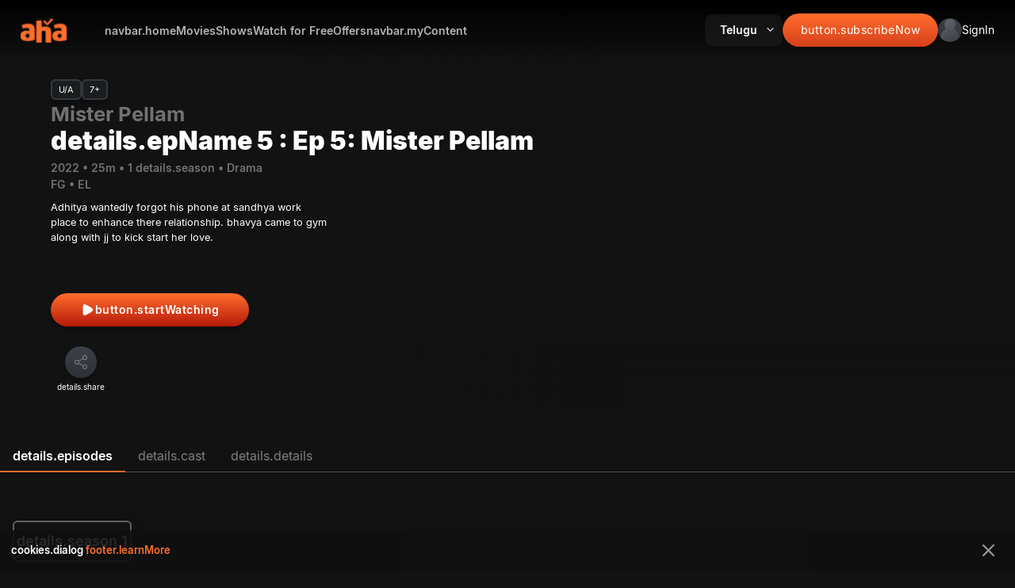

--- FILE ---
content_type: text/html; charset=utf-8
request_url: https://www.aha.video/webepisode/mister-pellam-ep5
body_size: 31472
content:
<!DOCTYPE html><html lang="en" data-critters-container><head>
  <meta charset="utf-8">
  <base href="/">

  <script>
    window.env = 'prod';
    window.app_build_version = '98b26d5';
    enableNR = false;
  </script>

  <title>Watch Mister Pellam S1 Episode 5 on aha in HD Quality Stream Now.</title>
  <meta name="color-scheme" content="light dark">
  <meta name="darkreader-lock">
  <meta name="description" content="Watch episode 5 of Mister Pellam only on aha. Starring Amaradeep, Pooja, Sonia, Ramjagan">
  <meta name="keywords" content="Mister Pellam S1 Episode 5, Mister Pellam">
  <meta name="theme-color" content="#FB5A32">

  <meta http-equiv="X-UA-Compatible" content="IE=edge,chrome=1">
  <meta http-equiv="x-dns-prefetch-control" content="on">
  <meta name="apple-mobile-web-app-capable" content="yes">
  <meta name="mobile-web-app-capable" content="yes">

  <meta property="og:site_name" content="aha">
  <meta property="al:android:app_name" content="aha">
  <meta property="al:android:package" content="ahaflix.tv">
  <meta property="al:ios:app_store_id" content="id1488739001">
  <meta property="al:ios:app_name" content="aha">
  <!-- <meta name="fragment" content="!"/> -->
  <meta name="robots" content="max-video-preview:-1, max-image-preview:large, noodp">

  <meta name="msapplication-TileColor" content="#ffffff">
  <meta name="msapplication-config" content="browserconfig.xml">
  <meta name="theme-color" content="#171717">

  <meta name="viewport" content="width=device-width, initial-scale=1, minimum-scale=1.0, maximum-scale=2.0, shrink-to-fit=no">
  <link rel="search" type="application/opensearchdescription+xml" href="https://aha.video/opensearch.xml" title="aha Video Search">

  <link rel="icon" href="favicon.ico" type="image/png" sizes="16x16">
  <link rel="icon" href="favicon.ico" type="image/png" sizes="32x32">
  <link rel="icon" href="favicon.ico" type="image/png" sizes="48x48">
  <link rel="icon" href="favicon.ico" type="image/png" sizes="76x76">
  <link rel="icon" href="favicon.ico" type="image/png" sizes="96x96">
  <link rel="icon" href="favicon.ico" type="image/png" sizes="114x114">
  <link rel="icon" href="favicon.ico" type="image/png" sizes="120x120">
  <link rel="icon" href="favicon.ico" type="image/png" sizes="144x144">
  <link rel="icon" href="favicon.ico" type="image/png" sizes="152x152">

  <link rel="shortcut icon" type="image/x-icon" href="favicon.ico">
  <link rel="apple-touch-icon" href="favicon.ico">
  <link rel="shortcut icon" type="image/png" href="favicon.ico">
  <link rel="manifest" href="manifest.webmanifest">
  <link href="https://www.facebook.com/ahavideoIN/" rel="publisher">

  <!-- Start pagemap -->
  <link rel="dns-prefetch" href="apis.google.com">
  <link rel="dns-prefetch" href="js.stripe.com">
  <link rel="dns-prefetch" href="code.ionicframework.com">
  <link rel="dns-prefetch" href="gstatic.com">
  <link rel="dns-prefetch" href="amazonaws.com">
  <link rel="dns-prefetch" href="firstlight.ai">
  <link rel="dns-prefetch" href="evergent.com">
  <link rel="dns-prefetch" href="nr-data.net">
  <link rel="dns-prefetch" href="google.com">
  <link rel="dns-prefetch" href="facebook.com">
  <link rel="dns-prefetch" href="google-analytics.com">
  <link rel="dns-prefetch" href="instagram.com">
  <link rel="dns-prefetch" href="twitter.com">
  <link rel="dns-prefetch" href="salesforce.com">
  <link rel="preconnect" href="https://connect.facebook.net">
  <link rel="preconnect" href="https://image-resizer-cloud-api.akamaized.net">

  <!-- Android App Links -->
<meta property="al:android:url" content="aha://minis?content={contentId}">
<meta property="al:android:package" content="ahaflix.tv">
<meta property="al:android:app_name" content="aha">

<!-- iOS Universal Links -->
<meta property="al:ios:url" content="aha://minis?content={contentId}">
<meta property="al:ios:app_store_id" content="1488739001">
<meta property="al:ios:app_name" content="aha">

  <script>
    // Since to avoid unwanted auto-zoom behavior for Safari on iOS
    if (navigator.userAgent.indexOf('iPhone') > -1) {
      document.querySelector('[name=viewport]').setAttribute('content', 'width=device-width, initial-scale=1, maximum-scale=1');
    }
  </script>

  <script type="application/ld+json">
      [
        {
          "@context": "http://schema.org",
          "@type": "Organization",
          "url": "https://www.aha.video",
          "name": "Arha media and Broadcasting Pvt Ltd",
          "email": "support@aha.video",
          "logo": "https://www.aha.video/assets/icons/favicon-32x32.png",
          "description": "Watch unlimited exclusive movies and originals online on aha. Stream movies and originals to your Smart TV, Roku, Mac, Tablets, Mobile, PC and on more devices subscribe now with aha for unlimited entertainment.",
          "sameAs": [
            "https://www.facebook.com/ahavideoIN/",
            "https://x.com/ahavideoIN",
            "https://www.instagram.com/ahavideoIN/",
            "https://in.linkedin.com/company/arha-media-&-broadcasting-private-limited",
            "https://www.youtube.com/c/ahavideoIN"
          ],
          "address": [
            {
              "@type": "PostalAddress",
              "streetAddress": "SWARNIM ICON,H.No.8-2-337/G & G-1,Plot No.95 & 96, Road No.3, Banjara Hills",
              "addressLocality": "Hyderabad – 500 034",
              "addressRegion": "Telangana, India",
              "postalCode": "500034"
            }
          ]
        },
        {
          "@context": "http://schema.org",
          "@type": "WebSite",
          "name": "Arha media and Broadcasting Pvt Ltd",
          "url": "https://www.aha.video",
          "potentialAction": {
            "@type": "SearchAction",
            "target": "https://www.aha.video/search?&q={query}",
            "query-input": "required name=query"
          }
        }
      ]
    </script>

  <script type="text/javascript">
    var clevertap = { event: [], profile: [], account: [], onUserLogin: [], notifications: [], privacy: [] };
    // replace with the CLEVERTAP_ACCOUNT_ID with the actual ACCOUNT ID value from your Dashboard -> Settings page
    if (window.env == 'prod') {
      clevertap.account.push({ id: '468-868-6R6Z' });
    } else {
      clevertap.account.push({ id: 'TEST-568-868-6R6Z' });
    }
    clevertap.privacy.push({ optOut: false }); //set the flag to true, if the user of the device opts out of sharing their data
    clevertap.privacy.push({ useIP: false }); //set the flag to true, if the user agrees to share their IP data
    (function () {
      var wzrk = document.createElement('script');
      wzrk.type = 'text/javascript';
      wzrk.async = true;
      wzrk.defer = true;
      wzrk.src =
        ('https:' == document.location.protocol ? 'https://d2r1yp2w7bby2u.cloudfront.net' : 'https://static.clevertap.com') +
        '/js/clevertap.min.js';
      var s = document.getElementsByTagName('script')[0];
      s.parentNode.insertBefore(wzrk, s);
    })();
  </script>

  <script>
    // load Branch
    (function (b, r, a, n, c, h, _, s, d, k) {
      if (!b[n] || !b[n]._q) {
        for (; s < _.length;) c(h, _[s++]);
        d = r.createElement(a);
        d.async = 1;
        d.src = 'https://cdn.branch.io/branch-latest.min.js';
        k = r.getElementsByTagName(a)[0];
        k.parentNode.insertBefore(d, k);
        b[n] = h;
      }
    })(
      window,
      document,
      'script',
      'branch',
      function (b, r) {
        b[r] = function () {
          b._q.push([r, arguments]);
        };
      },
      { _q: [], _v: 1 },
      'addListener banner closeBanner closeJourney data deepview deepviewCta first init link logout removeListener setBranchViewData setIdentity track trackCommerceEvent logEvent disableTracking getBrowserFingerprintId crossPlatformIds lastAttributedTouchData setAPIResponseCallback qrCode setRequestMetaData setAPIUrl getAPIUrl setDMAParamsForEEA'.split(
        ' '
      ),
      0
    );
    // init Branch
    if (window.env == 'prod') {
      branch.init('key_live_iDieQgGAr1UseW2x6UIWTipiswf6TQU4');
    } else {
      branch.init('key_test_ascnIdUBx5NygY7B4UM2Ibnittp8NS0h');
    }
  </script>
  <script async defer type="text/javascript" src="//imasdk.googleapis.com/js/sdkloader/ima3.js"></script>
  <link rel="manifest" href="manifest.webmanifest">
  <meta name="theme-color" content="#1976d2">
<style>@font-face{font-family:Inter;font-style:normal;font-weight:100;font-display:swap;src:url(Inter-Thin.7faa8fbff01f37f6.woff2) format("woff2"),url(Inter-Thin.c046a8bde2fedee4.woff) format("woff")}@font-face{font-family:Inter;font-style:normal;font-weight:200;font-display:swap;src:url(Inter-Light.1479efc1a7f3771d.woff2) format("woff2"),url(Inter-Light.e949029a09056aa2.woff) format("woff")}@font-face{font-family:Inter;font-style:normal;font-weight:300;font-display:swap;src:url(Inter-Light.1479efc1a7f3771d.woff2) format("woff2"),url(Inter-Light.e949029a09056aa2.woff) format("woff")}@font-face{font-family:Inter;font-style:normal;font-weight:400;font-display:swap;src:url(Inter-Regular.393a6363e4c7fd72.woff2) format("woff2"),url(Inter-Regular.6d65a99242361032.woff) format("woff")}@font-face{font-family:Inter;font-style:normal;font-weight:500;font-display:swap;src:url(Inter-Regular.393a6363e4c7fd72.woff2) format("woff2"),url(Inter-Regular.6d65a99242361032.woff) format("woff")}@font-face{font-family:Inter;font-style:normal;font-weight:600;font-display:swap;src:url(Inter-SemiBold.9d30aa0529adfa28.woff2) format("woff2"),url(Inter-SemiBold.5e397351e0b32908.woff) format("woff")}@font-face{font-family:Inter;font-style:normal;font-weight:700;font-display:swap;src:url(Inter-Bold.9839c14a8da5fcb8.woff2) format("woff2"),url(Inter-Bold.13c8b7bed6a0f100.woff) format("woff")}@font-face{font-family:Inter;font-style:normal;font-weight:800;font-display:swap;src:url(Inter-ExtraBold.70433b0c4b3b3733.woff2) format("woff2"),url(Inter-ExtraBold.f3f4460502197770.woff) format("woff")}@font-face{font-family:Inter;font-style:normal;font-weight:900;font-display:swap;src:url(Inter-Black.9e7a6a85d30bf8c2.woff2) format("woff2"),url(Inter-Black.7303a75490369fa0.woff) format("woff")}body{--card-border-radius:8px;--card-footer-text-margin:5px;--card-footer-font-size:16px;--card-footer-weight:normal;--card-footer-padding:5px 0;--card-content-tag-bg:linear-gradient(180deg, #ff6d2e 28.63%, #dd461d);--card-content-tag-color:#fff;--card-content-tag-min-height:20px;--card-content-tag-padding:5px 7px;--card-content-tag-br:0 0 0 10px;--card-content-tag-font-size:8px;--card-content-tag-font-weight:700;--card-content-tag-icon-bg:url(tag-icon.4a97c58d9b826d7d.svg);--card-content-tag-icon-width:10px;--card-content-tag-icon-height:10px;--card-content-tag-max-width:80%;--card-content-rent-tag-bg:linear-gradient(180deg, #ff6d2e 28.63%, #dd461d);--card-content-rent-tag-color:#fff;--card-content-rent-tag-min-height:20px;--card-content-rent-tag-padding:5px 7px;--card-content-rent-tag-br:0 0 0 10px;--card-content-rent-tag-font-size:8px;--card-content-rent-tag-font-weight:700;--card-content-rent-tag-icon-bg:url(rent-icon.784060261752f30f.svg);--card-content-rent-tag-icon-width:10px;--card-content-rent-tag-icon-height:10px;--card-content-rent-tag-max-width:80%;--card-footer-tag:5px;--card-footer-tag-height:18px;--card-footer-tag-min-width:22px;--card-footer-tag-font-size:10px;--card-footer-tag-font-weight:normal;--card-footer-tag-bg:linear-gradient(rgb(59, 64, 70) 9.38%, rgb(45, 48, 55));--card-footer-tag-color:rgb(255, 255, 255);--card-footer-tag-padding:0 5px;--card-progress-inner-bg:#ff6d2e;--card-progress-bg:hsla(0, 0%, 100%, .3);--card-progress-br:8px;--card-content-icon-bg:url(play-card.ab88a1030c118a61.svg);--card-content-icon-width:35px;--card-content-icon-height:35px;--card-content-icon-right:5px;--card-content-icon-bottom:5px;--card-skeleton-bg:#111111;--card-skeleton-icon:url(aha-gray-logo.29a310bfcc08d0e8.svg);--card-overlay-background:linear-gradient(2.23deg, #000 20.39%, transparent 98.33%);--card-overlay-opacity:0;--card-footer-data-gap:5px;--card-footer-data-flex-dir:row;--card-footer-data-justify:normal;--card-footer-data-text-width:auto;--card-overlay-clickable-background:rgba(0, 0, 0, .753);--card-overlay-clickable-image-width:45px;--card-overlay-clickable-image-height:45px;--card-overlay-clickable-background-image:url(screen.53e617d004b759f6.svg);--card-overlay-clickable-options-image:url(view-dots.85d3125c457264bb.svg);--card-overlay-clickable-options-margin:7px 0 0 0;--card-overlay-clickable-options-close-image:url(close-icon.65de30b92de33dc3.svg);--card-overlay-clickable-options-close-margin:10px 8px 0 0}html{font-size:16px;height:100%;overflow-x:hidden;background-color:#121212}html body{min-height:100%;color:#fff;margin:0;padding:0;width:100%}@media only screen and (max-width: 900px){html body{background:linear-gradient(162deg,#572c1c,#292c31 7.73%,#101211 26.94%,#101211 52.03%,rgba(64,43,37,0) 99.47%)}}@media only screen and (max-width: 480px){html body{background:linear-gradient(166deg,#572c1c,#292c31 6.73%,#101211 49.94%,rgba(64,43,37,0) 71.18%)}}@font-face{font-family:Inter;font-style:normal;font-weight:100;font-display:swap;src:url(Inter-Thin.7faa8fbff01f37f6.woff2) format("woff2"),url(Inter-Thin.c046a8bde2fedee4.woff) format("woff")}@font-face{font-family:Inter;font-style:normal;font-weight:200;font-display:swap;src:url(Inter-Light.1479efc1a7f3771d.woff2) format("woff2"),url(Inter-Light.e949029a09056aa2.woff) format("woff")}@font-face{font-family:Inter;font-style:normal;font-weight:300;font-display:swap;src:url(Inter-Light.1479efc1a7f3771d.woff2) format("woff2"),url(Inter-Light.e949029a09056aa2.woff) format("woff")}@font-face{font-family:Inter;font-style:normal;font-weight:400;font-display:swap;src:url(Inter-Regular.393a6363e4c7fd72.woff2) format("woff2"),url(Inter-Regular.6d65a99242361032.woff) format("woff")}@font-face{font-family:Inter;font-style:normal;font-weight:500;font-display:swap;src:url(Inter-Regular.393a6363e4c7fd72.woff2) format("woff2"),url(Inter-Regular.6d65a99242361032.woff) format("woff")}@font-face{font-family:Inter;font-style:normal;font-weight:600;font-display:swap;src:url(Inter-SemiBold.9d30aa0529adfa28.woff2) format("woff2"),url(Inter-SemiBold.5e397351e0b32908.woff) format("woff")}@font-face{font-family:Inter;font-style:normal;font-weight:700;font-display:swap;src:url(Inter-Bold.9839c14a8da5fcb8.woff2) format("woff2"),url(Inter-Bold.13c8b7bed6a0f100.woff) format("woff")}@font-face{font-family:Inter;font-style:normal;font-weight:800;font-display:swap;src:url(Inter-ExtraBold.70433b0c4b3b3733.woff2) format("woff2"),url(Inter-ExtraBold.f3f4460502197770.woff) format("woff")}@font-face{font-family:Inter;font-style:normal;font-weight:900;font-display:swap;src:url(Inter-Black.9e7a6a85d30bf8c2.woff2) format("woff2"),url(Inter-Black.7303a75490369fa0.woff) format("woff")}html{--mat-autocomplete-background-color:#424242}html{--mdc-checkbox-disabled-selected-icon-color:rgba(255, 255, 255, .38);--mdc-checkbox-disabled-unselected-icon-color:rgba(255, 255, 255, .38);--mdc-checkbox-selected-checkmark-color:#fff;--mdc-checkbox-selected-focus-icon-color:#7f7e86;--mdc-checkbox-selected-hover-icon-color:#7f7e86;--mdc-checkbox-selected-icon-color:#7f7e86;--mdc-checkbox-selected-pressed-icon-color:#7f7e86;--mdc-checkbox-unselected-focus-icon-color:#eeeeee;--mdc-checkbox-unselected-hover-icon-color:#eeeeee;--mdc-checkbox-unselected-icon-color:rgba(255, 255, 255, .54);--mdc-checkbox-unselected-pressed-icon-color:rgba(255, 255, 255, .54);--mdc-checkbox-selected-focus-state-layer-color:#7f7e86;--mdc-checkbox-selected-hover-state-layer-color:#7f7e86;--mdc-checkbox-selected-pressed-state-layer-color:#7f7e86;--mdc-checkbox-unselected-focus-state-layer-color:white;--mdc-checkbox-unselected-hover-state-layer-color:white;--mdc-checkbox-unselected-pressed-state-layer-color:white}html{--mdc-checkbox-state-layer-size:40px}@font-face{font-family:Inter;font-style:normal;font-weight:100;font-display:swap;src:url(Inter-Thin.7faa8fbff01f37f6.woff2) format("woff2"),url(Inter-Thin.c046a8bde2fedee4.woff) format("woff")}@font-face{font-family:Inter;font-style:normal;font-weight:200;font-display:swap;src:url(Inter-Light.1479efc1a7f3771d.woff2) format("woff2"),url(Inter-Light.e949029a09056aa2.woff) format("woff")}@font-face{font-family:Inter;font-style:normal;font-weight:300;font-display:swap;src:url(Inter-Light.1479efc1a7f3771d.woff2) format("woff2"),url(Inter-Light.e949029a09056aa2.woff) format("woff")}@font-face{font-family:Inter;font-style:normal;font-weight:400;font-display:swap;src:url(Inter-Regular.393a6363e4c7fd72.woff2) format("woff2"),url(Inter-Regular.6d65a99242361032.woff) format("woff")}@font-face{font-family:Inter;font-style:normal;font-weight:500;font-display:swap;src:url(Inter-Regular.393a6363e4c7fd72.woff2) format("woff2"),url(Inter-Regular.6d65a99242361032.woff) format("woff")}@font-face{font-family:Inter;font-style:normal;font-weight:600;font-display:swap;src:url(Inter-SemiBold.9d30aa0529adfa28.woff2) format("woff2"),url(Inter-SemiBold.5e397351e0b32908.woff) format("woff")}@font-face{font-family:Inter;font-style:normal;font-weight:700;font-display:swap;src:url(Inter-Bold.9839c14a8da5fcb8.woff2) format("woff2"),url(Inter-Bold.13c8b7bed6a0f100.woff) format("woff")}@font-face{font-family:Inter;font-style:normal;font-weight:800;font-display:swap;src:url(Inter-ExtraBold.70433b0c4b3b3733.woff2) format("woff2"),url(Inter-ExtraBold.f3f4460502197770.woff) format("woff")}@font-face{font-family:Inter;font-style:normal;font-weight:900;font-display:swap;src:url(Inter-Black.9e7a6a85d30bf8c2.woff2) format("woff2"),url(Inter-Black.7303a75490369fa0.woff) format("woff")}html{font-family:Inter,sans-serif}:root{color-scheme:light dark;--lwc-fontFamily:"Inter", sans-serif !important}@media (prefers-color-scheme: dark){html{forced-color-adjust:none;-webkit-forced-color-adjust:none}}@media (prefers-color-scheme: dark){div{filter:none!important}}@media (prefers-color-scheme: light){div{filter:none!important}}body{forced-colors:none;color-scheme:light}</style><style>@font-face{font-family:Inter;font-style:normal;font-weight:100;font-display:swap;src:url(Inter-Thin.7faa8fbff01f37f6.woff2) format("woff2"),url(Inter-Thin.c046a8bde2fedee4.woff) format("woff")}@font-face{font-family:Inter;font-style:normal;font-weight:200;font-display:swap;src:url(Inter-Light.1479efc1a7f3771d.woff2) format("woff2"),url(Inter-Light.e949029a09056aa2.woff) format("woff")}@font-face{font-family:Inter;font-style:normal;font-weight:300;font-display:swap;src:url(Inter-Light.1479efc1a7f3771d.woff2) format("woff2"),url(Inter-Light.e949029a09056aa2.woff) format("woff")}@font-face{font-family:Inter;font-style:normal;font-weight:400;font-display:swap;src:url(Inter-Regular.393a6363e4c7fd72.woff2) format("woff2"),url(Inter-Regular.6d65a99242361032.woff) format("woff")}@font-face{font-family:Inter;font-style:normal;font-weight:500;font-display:swap;src:url(Inter-Regular.393a6363e4c7fd72.woff2) format("woff2"),url(Inter-Regular.6d65a99242361032.woff) format("woff")}@font-face{font-family:Inter;font-style:normal;font-weight:600;font-display:swap;src:url(Inter-SemiBold.9d30aa0529adfa28.woff2) format("woff2"),url(Inter-SemiBold.5e397351e0b32908.woff) format("woff")}@font-face{font-family:Inter;font-style:normal;font-weight:700;font-display:swap;src:url(Inter-Bold.9839c14a8da5fcb8.woff2) format("woff2"),url(Inter-Bold.13c8b7bed6a0f100.woff) format("woff")}@font-face{font-family:Inter;font-style:normal;font-weight:800;font-display:swap;src:url(Inter-ExtraBold.70433b0c4b3b3733.woff2) format("woff2"),url(Inter-ExtraBold.f3f4460502197770.woff) format("woff")}@font-face{font-family:Inter;font-style:normal;font-weight:900;font-display:swap;src:url(Inter-Black.9e7a6a85d30bf8c2.woff2) format("woff2"),url(Inter-Black.7303a75490369fa0.woff) format("woff")}.primary-button,.icon-button{box-sizing:border-box;display:flex;justify-content:center;align-items:center;cursor:pointer;border-radius:8px;font-size:14px;line-height:18px;color:#fff;font-family:Inter,sans-serif}.icon-button{background:linear-gradient(180deg,#3b4046 9.38%,#2d3037);box-shadow:0 4px 4px #00000040;border-radius:50%;border:none;padding:10px;display:flex;justify-content:center;align-items:center}.icon-button app-icon{opacity:.3}.primary-button{box-shadow:0 4px 4px #00000040;border:none;padding:12px 6px;background:linear-gradient(0deg,#b61a09 -86.4%,#ff6d2e);border-radius:50px;letter-spacing:.5px;font-weight:600;font-size:var(--header-text-size, 14px)}body{--card-border-radius:8px;--card-footer-text-margin:5px;--card-footer-font-size:16px;--card-footer-weight:normal;--card-footer-padding:5px 0;--card-content-tag-bg:linear-gradient(180deg, #ff6d2e 28.63%, #dd461d);--card-content-tag-color:#fff;--card-content-tag-min-height:20px;--card-content-tag-padding:5px 7px;--card-content-tag-br:0 0 0 10px;--card-content-tag-font-size:8px;--card-content-tag-font-weight:700;--card-content-tag-icon-bg:url(tag-icon.4a97c58d9b826d7d.svg);--card-content-tag-icon-width:10px;--card-content-tag-icon-height:10px;--card-content-tag-max-width:80%;--card-content-rent-tag-bg:linear-gradient(180deg, #ff6d2e 28.63%, #dd461d);--card-content-rent-tag-color:#fff;--card-content-rent-tag-min-height:20px;--card-content-rent-tag-padding:5px 7px;--card-content-rent-tag-br:0 0 0 10px;--card-content-rent-tag-font-size:8px;--card-content-rent-tag-font-weight:700;--card-content-rent-tag-icon-bg:url(rent-icon.784060261752f30f.svg);--card-content-rent-tag-icon-width:10px;--card-content-rent-tag-icon-height:10px;--card-content-rent-tag-max-width:80%;--card-footer-tag:5px;--card-footer-tag-height:18px;--card-footer-tag-min-width:22px;--card-footer-tag-font-size:10px;--card-footer-tag-font-weight:normal;--card-footer-tag-bg:linear-gradient(rgb(59, 64, 70) 9.38%, rgb(45, 48, 55));--card-footer-tag-color:rgb(255, 255, 255);--card-footer-tag-padding:0 5px;--card-progress-inner-bg:#ff6d2e;--card-progress-bg:hsla(0, 0%, 100%, .3);--card-progress-br:8px;--card-content-icon-bg:url(play-card.ab88a1030c118a61.svg);--card-content-icon-width:35px;--card-content-icon-height:35px;--card-content-icon-right:5px;--card-content-icon-bottom:5px;--card-skeleton-bg:#111111;--card-skeleton-icon:url(aha-gray-logo.29a310bfcc08d0e8.svg);--card-overlay-background:linear-gradient(2.23deg, #000 20.39%, transparent 98.33%);--card-overlay-opacity:0;--card-footer-data-gap:5px;--card-footer-data-flex-dir:row;--card-footer-data-justify:normal;--card-footer-data-text-width:auto;--card-overlay-clickable-background:rgba(0, 0, 0, .753);--card-overlay-clickable-image-width:45px;--card-overlay-clickable-image-height:45px;--card-overlay-clickable-background-image:url(screen.53e617d004b759f6.svg);--card-overlay-clickable-options-image:url(view-dots.85d3125c457264bb.svg);--card-overlay-clickable-options-margin:7px 0 0 0;--card-overlay-clickable-options-close-image:url(close-icon.65de30b92de33dc3.svg);--card-overlay-clickable-options-close-margin:10px 8px 0 0}.ap-16x9{--card-width:212px;--card-height:119.25px}.horizontal-list.ap-16x9{min-height:209.25px;--card-content-aspect-ratio:16 / 9}@media only screen and (max-width: 900px){.horizontal-list.ap-16x9{min-height:0px}}.horizontal-list{--hlist-padding:1rem 2rem 0;--hlist-margin:.5rem 0 0 0;--hlist-title-font-size:1.5rem;--hlist-title-font-weight:600;--hlist-content-padding:15px 0 0 0;--hlist-content-margin:0;--hlist-view-all-font-size:1.5rem;--hlist-view-all-font-weight:600;--hlist-content-gap:8px;--hlist-arrow-left-width:8%;--hlist-arrow-left-margin:0;--hlist-arrow-left-padding:0 15px;--hlist-arrow-right-width:8%;--hlist-arrow-right-margin:0;--hlist-arrow-right-padding:0 15px;--hlist-arrow-left-shadow-position:-20px;--hlist-arrow-right-shadow-position:-20px;--hlist-arrow-left-icon-bg-width:32px;--hlist-arrow-left-icon-bg-height:32px;--hlist-arrow-right-icon-bg-width:52px;--hlist-arrow-right-icon-bg-height:52px;--hlist-arrow-left-icon-bg:url(chevron-left.788b17bac00f11f9.svg);--hlist-arrow-right-icon-bg:url(chevron-right.09c34a1e0c616ffd.svg);--hlist-last-child-padding:0 2rem 0 0;--hlist-first-child-padding:0 0 0 2rem;--hlist-view-all-hover-color:hsla(0, 0%, 100%, .8)}@media only screen and (max-width: 600px){.horizontal-list .relatedContainers{--hlist-title-font-size:16px}}@media only screen and (max-width: 480px){.horizontal-list .relatedContainers{--hlist-padding:16px 21px 0;--hlist-first-child-padding:0 0 0 21px}}html{font-size:16px;height:100%;overflow-x:hidden;background-color:#121212}html body{min-height:100%;color:#fff;margin:0;padding:0;width:100%}@media only screen and (max-width: 900px){html body{background:linear-gradient(162deg,#572c1c,#292c31 7.73%,#101211 26.94%,#101211 52.03%,rgba(64,43,37,0) 99.47%)}}@media only screen and (max-width: 480px){html body{background:linear-gradient(166deg,#572c1c,#292c31 6.73%,#101211 49.94%,rgba(64,43,37,0) 71.18%)}}@font-face{font-family:Inter;font-style:normal;font-weight:100;font-display:swap;src:url(Inter-Thin.7faa8fbff01f37f6.woff2) format("woff2"),url(Inter-Thin.c046a8bde2fedee4.woff) format("woff")}@font-face{font-family:Inter;font-style:normal;font-weight:200;font-display:swap;src:url(Inter-Light.1479efc1a7f3771d.woff2) format("woff2"),url(Inter-Light.e949029a09056aa2.woff) format("woff")}@font-face{font-family:Inter;font-style:normal;font-weight:300;font-display:swap;src:url(Inter-Light.1479efc1a7f3771d.woff2) format("woff2"),url(Inter-Light.e949029a09056aa2.woff) format("woff")}@font-face{font-family:Inter;font-style:normal;font-weight:400;font-display:swap;src:url(Inter-Regular.393a6363e4c7fd72.woff2) format("woff2"),url(Inter-Regular.6d65a99242361032.woff) format("woff")}@font-face{font-family:Inter;font-style:normal;font-weight:500;font-display:swap;src:url(Inter-Regular.393a6363e4c7fd72.woff2) format("woff2"),url(Inter-Regular.6d65a99242361032.woff) format("woff")}@font-face{font-family:Inter;font-style:normal;font-weight:600;font-display:swap;src:url(Inter-SemiBold.9d30aa0529adfa28.woff2) format("woff2"),url(Inter-SemiBold.5e397351e0b32908.woff) format("woff")}@font-face{font-family:Inter;font-style:normal;font-weight:700;font-display:swap;src:url(Inter-Bold.9839c14a8da5fcb8.woff2) format("woff2"),url(Inter-Bold.13c8b7bed6a0f100.woff) format("woff")}@font-face{font-family:Inter;font-style:normal;font-weight:800;font-display:swap;src:url(Inter-ExtraBold.70433b0c4b3b3733.woff2) format("woff2"),url(Inter-ExtraBold.f3f4460502197770.woff) format("woff")}@font-face{font-family:Inter;font-style:normal;font-weight:900;font-display:swap;src:url(Inter-Black.9e7a6a85d30bf8c2.woff2) format("woff2"),url(Inter-Black.7303a75490369fa0.woff) format("woff")}button:focus{outline:none}html{--mat-autocomplete-background-color:#424242}html{--mdc-checkbox-disabled-selected-icon-color:rgba(255, 255, 255, .38);--mdc-checkbox-disabled-unselected-icon-color:rgba(255, 255, 255, .38);--mdc-checkbox-selected-checkmark-color:#fff;--mdc-checkbox-selected-focus-icon-color:#7f7e86;--mdc-checkbox-selected-hover-icon-color:#7f7e86;--mdc-checkbox-selected-icon-color:#7f7e86;--mdc-checkbox-selected-pressed-icon-color:#7f7e86;--mdc-checkbox-unselected-focus-icon-color:#eeeeee;--mdc-checkbox-unselected-hover-icon-color:#eeeeee;--mdc-checkbox-unselected-icon-color:rgba(255, 255, 255, .54);--mdc-checkbox-unselected-pressed-icon-color:rgba(255, 255, 255, .54);--mdc-checkbox-selected-focus-state-layer-color:#7f7e86;--mdc-checkbox-selected-hover-state-layer-color:#7f7e86;--mdc-checkbox-selected-pressed-state-layer-color:#7f7e86;--mdc-checkbox-unselected-focus-state-layer-color:white;--mdc-checkbox-unselected-hover-state-layer-color:white;--mdc-checkbox-unselected-pressed-state-layer-color:white}html{--mdc-checkbox-state-layer-size:40px}@font-face{font-family:Inter;font-style:normal;font-weight:100;font-display:swap;src:url(Inter-Thin.7faa8fbff01f37f6.woff2) format("woff2"),url(Inter-Thin.c046a8bde2fedee4.woff) format("woff")}@font-face{font-family:Inter;font-style:normal;font-weight:200;font-display:swap;src:url(Inter-Light.1479efc1a7f3771d.woff2) format("woff2"),url(Inter-Light.e949029a09056aa2.woff) format("woff")}@font-face{font-family:Inter;font-style:normal;font-weight:300;font-display:swap;src:url(Inter-Light.1479efc1a7f3771d.woff2) format("woff2"),url(Inter-Light.e949029a09056aa2.woff) format("woff")}@font-face{font-family:Inter;font-style:normal;font-weight:400;font-display:swap;src:url(Inter-Regular.393a6363e4c7fd72.woff2) format("woff2"),url(Inter-Regular.6d65a99242361032.woff) format("woff")}@font-face{font-family:Inter;font-style:normal;font-weight:500;font-display:swap;src:url(Inter-Regular.393a6363e4c7fd72.woff2) format("woff2"),url(Inter-Regular.6d65a99242361032.woff) format("woff")}@font-face{font-family:Inter;font-style:normal;font-weight:600;font-display:swap;src:url(Inter-SemiBold.9d30aa0529adfa28.woff2) format("woff2"),url(Inter-SemiBold.5e397351e0b32908.woff) format("woff")}@font-face{font-family:Inter;font-style:normal;font-weight:700;font-display:swap;src:url(Inter-Bold.9839c14a8da5fcb8.woff2) format("woff2"),url(Inter-Bold.13c8b7bed6a0f100.woff) format("woff")}@font-face{font-family:Inter;font-style:normal;font-weight:800;font-display:swap;src:url(Inter-ExtraBold.70433b0c4b3b3733.woff2) format("woff2"),url(Inter-ExtraBold.f3f4460502197770.woff) format("woff")}@font-face{font-family:Inter;font-style:normal;font-weight:900;font-display:swap;src:url(Inter-Black.9e7a6a85d30bf8c2.woff2) format("woff2"),url(Inter-Black.7303a75490369fa0.woff) format("woff")}html{font-family:Inter,sans-serif}:root{color-scheme:light dark;--lwc-fontFamily:"Inter", sans-serif !important}@media (prefers-color-scheme: dark){html{forced-color-adjust:none;-webkit-forced-color-adjust:none}}@media (prefers-color-scheme: dark){div,p{filter:none!important}}@media (prefers-color-scheme: light){div,p{filter:none!important}}body{forced-colors:none;color-scheme:light}h1{font-size:48px;font-weight:500;margin:0;line-height:58px}h2{font-weight:500;font-size:24px;line-height:29px;margin:0}h3{font-weight:400;font-size:16px;line-height:24px;margin:0;padding:0}h5{font-weight:500;font-size:12px;line-height:18px;margin:0}p{font-size:14px;line-height:22px;padding:0;margin:0}a{font-size:14px;text-decoration-line:underline;color:#fff}video::-webkit-media-text-track-display{font-size:100%}video::-webkit-media-text-track-container,video::cue{overflow:visible!important;position:relative}video::-webkit-media-text-track-display-backdrop{background-color:transparent!important;padding:0!important;height:0!important;border:none!important}</style><link rel="stylesheet" href="styles.0478153030685934.css" media="print" onload="this.media=&apos;all&apos;"><noscript><link rel="stylesheet" href="styles.0478153030685934.css"></noscript><style ng-app-id="serverApp">[_nghost-serverApp-c2358961390]{font-style:normal;box-sizing:border-box;-webkit-font-smoothing:antialiased;-moz-osx-font-smoothing:grayscale}.app[_ngcontent-serverApp-c2358961390]{height:100%}</style><style ng-app-id="serverApp">@font-face{font-family:Ramabhadra;font-weight:200;font-display:swap;src:url(Ramabhadra-Regular.a0cb6cab937a292e.ttf) format("truetype")}@font-face{font-family:Inter;font-style:normal;font-weight:100;font-display:swap;src:url(Inter-Thin.7faa8fbff01f37f6.woff2) format("woff2"),url(Inter-Thin.c046a8bde2fedee4.woff) format("woff")}@font-face{font-family:Inter;font-style:normal;font-weight:200;font-display:swap;src:url(Inter-Light.1479efc1a7f3771d.woff2) format("woff2"),url(Inter-Light.e949029a09056aa2.woff) format("woff")}@font-face{font-family:Inter;font-style:normal;font-weight:300;font-display:swap;src:url(Inter-Light.1479efc1a7f3771d.woff2) format("woff2"),url(Inter-Light.e949029a09056aa2.woff) format("woff")}@font-face{font-family:Inter;font-style:normal;font-weight:400;font-display:swap;src:url(Inter-Regular.393a6363e4c7fd72.woff2) format("woff2"),url(Inter-Regular.6d65a99242361032.woff) format("woff")}@font-face{font-family:Inter;font-style:normal;font-weight:500;font-display:swap;src:url(Inter-Regular.393a6363e4c7fd72.woff2) format("woff2"),url(Inter-Regular.6d65a99242361032.woff) format("woff")}@font-face{font-family:Inter;font-style:normal;font-weight:600;font-display:swap;src:url(Inter-SemiBold.9d30aa0529adfa28.woff2) format("woff2"),url(Inter-SemiBold.5e397351e0b32908.woff) format("woff")}@font-face{font-family:Inter;font-style:normal;font-weight:700;font-display:swap;src:url(Inter-Bold.9839c14a8da5fcb8.woff2) format("woff2"),url(Inter-Bold.13c8b7bed6a0f100.woff) format("woff")}@font-face{font-family:Inter;font-style:normal;font-weight:800;font-display:swap;src:url(Inter-ExtraBold.70433b0c4b3b3733.woff2) format("woff2"),url(Inter-ExtraBold.f3f4460502197770.woff) format("woff")}@font-face{font-family:Inter;font-style:normal;font-weight:900;font-display:swap;src:url(Inter-Black.9e7a6a85d30bf8c2.woff2) format("woff2"),url(Inter-Black.7303a75490369fa0.woff) format("woff")}html[_ngcontent-serverApp-c57240002]{font-family:Inter,sans-serif}[_nghost-serverApp-c57240002]{--progress-bar-background-color: #ec2027}.app-download-app[_ngcontent-serverApp-c57240002]{min-height:38px}@media only screen and (min-width: 900px){.app-download-app[_ngcontent-serverApp-c57240002]{display:none}}.navbar[_ngcontent-serverApp-c57240002]{box-sizing:border-box;position:fixed;width:100%;height:-moz-fit-content;height:fit-content;top:0;z-index:10;color:#fff}.navbar.gradient[_ngcontent-serverApp-c57240002]{background:linear-gradient(rgba(0,0,0,.92) 6%,rgba(0,0,0,.45) 63%,rgba(0,0,0,0))}.navbar.solid[_ngcontent-serverApp-c57240002]{background:linear-gradient(180deg,rgb(0,0,0) 20%,rgba(0,0,0,0)),rgb(29,30,32)}@media only screen and (min-width: 900px){.navbar.solid[_ngcontent-serverApp-c57240002]{background:rgb(29,30,32)}}.navbar.gradient.back-mode[_ngcontent-serverApp-c57240002]{background:transparent}.navbar.solid.back-mode[_ngcontent-serverApp-c57240002]{background:rgba(0,0,0,.45)}.navbar.hide[_ngcontent-serverApp-c57240002]{display:none}.navbar-back-mode[_ngcontent-serverApp-c57240002]{display:flex;align-items:center;padding:16px}@media only screen and (max-width: 900px){.navbar.back-mode[_ngcontent-serverApp-c57240002]{padding:0}}.navbar-content[_ngcontent-serverApp-c57240002]{height:75px;display:flex;align-items:center;justify-content:space-between;padding:0 2vw;position:relative}.navbar-content[_ngcontent-serverApp-c57240002]   app-logo[_ngcontent-serverApp-c57240002]{margin-right:48px}@media only screen and (max-width: 900px){.navbar-content[_ngcontent-serverApp-c57240002]   app-logo[_ngcontent-serverApp-c57240002]{margin-right:0}}.navbar-content[_ngcontent-serverApp-c57240002]   .primary-navigation[_ngcontent-serverApp-c57240002]{display:flex;gap:40px;width:100%;margin:0;padding:0 40px 0 0;list-style:none;flex-wrap:nowrap;scrollbar-width:none;-ms-overflow-style:none}.navbar-content[_ngcontent-serverApp-c57240002]   .primary-navigation[_ngcontent-serverApp-c57240002]::-webkit-scrollbar{width:0;height:0}.navbar-content[_ngcontent-serverApp-c57240002]   .primary-navigation[_ngcontent-serverApp-c57240002]   a[_ngcontent-serverApp-c57240002]{font-weight:600;text-decoration:none;white-space:nowrap;-webkit-user-select:none;user-select:none;color:#fff;opacity:.7;transition:color .25s,opacity .25s}.navbar-content[_ngcontent-serverApp-c57240002]   .primary-navigation[_ngcontent-serverApp-c57240002]   .selected-tab[_ngcontent-serverApp-c57240002]   a[_ngcontent-serverApp-c57240002]{opacity:1}@media only screen and (max-width: 900px){.navbar-content[_ngcontent-serverApp-c57240002]   .primary-navigation[_ngcontent-serverApp-c57240002]{display:none}}.navbar-content[_ngcontent-serverApp-c57240002]   .secondary-navigation[_ngcontent-serverApp-c57240002]{display:flex;align-items:center;padding-left:8px;gap:20px;flex-shrink:0}.navbar-content[_ngcontent-serverApp-c57240002]   .secondary-navigation[_ngcontent-serverApp-c57240002]   .back-arrow[_ngcontent-serverApp-c57240002]{display:none}@media only screen and (max-width: 900px){.navbar-content[_ngcontent-serverApp-c57240002]   .secondary-navigation[_ngcontent-serverApp-c57240002]{padding-left:0;position:absolute;right:2vw;gap:6px}}@media only screen and (max-width: 900px){.navbar-content[_ngcontent-serverApp-c57240002]{justify-content:center;height:auto;padding:20px 0 14px}.navbar-content[_ngcontent-serverApp-c57240002]   app-search-box[_ngcontent-serverApp-c57240002], .navbar-content[_ngcontent-serverApp-c57240002]   app-menu[_ngcontent-serverApp-c57240002]{display:none}.navbar-content.is-searching[_ngcontent-serverApp-c57240002]   app-logo[_ngcontent-serverApp-c57240002], .navbar-content.is-searching[_ngcontent-serverApp-c57240002]   app-subscription-button[_ngcontent-serverApp-c57240002], .navbar-content.is-searching[_ngcontent-serverApp-c57240002]   .language-icon[_ngcontent-serverApp-c57240002]{display:none}.navbar-content.is-searching[_ngcontent-serverApp-c57240002]   .nav-lang[_ngcontent-serverApp-c57240002], .navbar-content.is-searching[_ngcontent-serverApp-c57240002]   .primary-navigation[_ngcontent-serverApp-c57240002]{display:none}.navbar-content.is-searching[_ngcontent-serverApp-c57240002]   .secondary-navigation[_ngcontent-serverApp-c57240002]{width:85%;position:relative}.navbar-content.is-searching[_ngcontent-serverApp-c57240002]   .secondary-navigation[_ngcontent-serverApp-c57240002]   .back-arrow[_ngcontent-serverApp-c57240002]{display:block}.navbar-content.is-searching[_ngcontent-serverApp-c57240002]   app-search-box[_ngcontent-serverApp-c57240002]{display:block;width:100%}.navbar-content.paddtop[_ngcontent-serverApp-c57240002]{padding:10px 0 14px}}.navbar-tabs[_ngcontent-serverApp-c57240002]{box-sizing:border-box;display:none;width:100%;height:36px;overflow:auto;scrollbar-width:none;-ms-overflow-style:none}.navbar-tabs[_ngcontent-serverApp-c57240002]::-webkit-scrollbar{width:0;height:0}.navbar-tabs[_ngcontent-serverApp-c57240002] > div[_ngcontent-serverApp-c57240002]{cursor:pointer;display:flex;align-items:center;position:relative;padding:0 16px;height:100%;gap:10px;border-radius:20px;outline-style:none}.navbar-tabs[_ngcontent-serverApp-c57240002] > div[_ngcontent-serverApp-c57240002]   h5[_ngcontent-serverApp-c57240002]{font-size:14px;font-weight:600;white-space:nowrap;-webkit-user-select:none;user-select:none;color:#fff;opacity:.7}@media only screen and (max-width: 480px){.navbar-tabs[_ngcontent-serverApp-c57240002] > div[_ngcontent-serverApp-c57240002]   h5[_ngcontent-serverApp-c57240002]{font-size:12px}}.navbar-tabs[_ngcontent-serverApp-c57240002] > div[_ngcontent-serverApp-c57240002]   app-icon[_ngcontent-serverApp-c57240002]{display:none}.navbar-tabs[_ngcontent-serverApp-c57240002] > div.selected-tab[_ngcontent-serverApp-c57240002]{background:linear-gradient(180deg,#3b4046,#2d3037);box-shadow:0 4px 4px #00000040}.navbar-tabs[_ngcontent-serverApp-c57240002] > div.selected-tab[_ngcontent-serverApp-c57240002]   app-icon[_ngcontent-serverApp-c57240002]{display:block}.navbar-tabs[_ngcontent-serverApp-c57240002] > div.selected-tab[_ngcontent-serverApp-c57240002]   h5[_ngcontent-serverApp-c57240002]{opacity:1}.navbar-tabs[_ngcontent-serverApp-c57240002] > div.desktop-tab[_ngcontent-serverApp-c57240002]{display:none}@media only screen and (max-width: 900px){.navbar-tabs.is-home[_ngcontent-serverApp-c57240002]{display:flex;justify-content:space-around;margin-bottom:10px}.navbar-tabs.scrollable[_ngcontent-serverApp-c57240002]{justify-content:flex-start;padding:0 16px;gap:20px}}.bottom-navbar[_ngcontent-serverApp-c57240002]{display:none;position:fixed;bottom:0;gap:10px;justify-content:space-around;width:100%;background:linear-gradient(180deg,#3b4046 9.38%,#2d3037);box-shadow:0 4px 4px #00000040;border-radius:25px 25px 0 0;padding:9px 0 7px;z-index:2}.bottom-navbar-item[_ngcontent-serverApp-c57240002]{display:flex;flex-direction:column;align-items:center;justify-content:center;gap:12px;cursor:pointer;opacity:.4}.bottom-navbar-item[_ngcontent-serverApp-c57240002]   h6[_ngcontent-serverApp-c57240002]{font-weight:600;white-space:nowrap;-webkit-user-select:none;user-select:none;transition:color .25s,opacity .25s;margin:0;font-size:10px;line-height:8px;color:#fff}.bottom-navbar-item.active-item[_ngcontent-serverApp-c57240002]{opacity:1}@media only screen and (max-width: 900px){.bottom-navbar.show[_ngcontent-serverApp-c57240002]{display:flex}}button.nav-lang[_ngcontent-serverApp-c57240002]{border:none;box-shadow:none;outline:none;background-color:#29292966;width:6.1rem;height:2.5rem;display:flex;align-items:center;border-radius:.625rem;font-family:Inter,sans-serif;overflow:hidden}button.nav-lang[_ngcontent-serverApp-c57240002]:hover{cursor:pointer}@media only screen and (max-width: 900px){button.nav-lang[_ngcontent-serverApp-c57240002]{width:5rem;height:1.5rem;position:fixed;left:4vw;border-radius:6px}}.text[_ngcontent-serverApp-c57240002]{padding:.8rem;color:#fff;width:2.6rem;font-size:14px;font-weight:600;overflow:hidden}@media only screen and (max-width: 900px){.text[_ngcontent-serverApp-c57240002]{font-size:.7rem;padding:.2rem}}.language-icon[_ngcontent-serverApp-c57240002]:hover{cursor:pointer}@media only screen and (max-width: 900px){.language-icon[_ngcontent-serverApp-c57240002]{margin-right:32px}}@media only screen and (min-width: 900px){.hide-header-mobile[_ngcontent-serverApp-c57240002]{display:none}}.menu-backgroud[_ngcontent-serverApp-c57240002]{position:absolute;top:0;left:0;width:100vw;height:100vh;background:linear-gradient(165.09deg,#572c1c 0%,#292c31 7.73%,#101211 50.77%,#3d2a24 94.18%);z-index:9}</style><style ng-app-id="serverApp">@font-face{font-family:Ramabhadra;font-weight:200;font-display:swap;src:url(Ramabhadra-Regular.a0cb6cab937a292e.ttf) format("truetype")}@font-face{font-family:Inter;font-style:normal;font-weight:100;font-display:swap;src:url(Inter-Thin.7faa8fbff01f37f6.woff2) format("woff2"),url(Inter-Thin.c046a8bde2fedee4.woff) format("woff")}@font-face{font-family:Inter;font-style:normal;font-weight:200;font-display:swap;src:url(Inter-Light.1479efc1a7f3771d.woff2) format("woff2"),url(Inter-Light.e949029a09056aa2.woff) format("woff")}@font-face{font-family:Inter;font-style:normal;font-weight:300;font-display:swap;src:url(Inter-Light.1479efc1a7f3771d.woff2) format("woff2"),url(Inter-Light.e949029a09056aa2.woff) format("woff")}@font-face{font-family:Inter;font-style:normal;font-weight:400;font-display:swap;src:url(Inter-Regular.393a6363e4c7fd72.woff2) format("woff2"),url(Inter-Regular.6d65a99242361032.woff) format("woff")}@font-face{font-family:Inter;font-style:normal;font-weight:500;font-display:swap;src:url(Inter-Regular.393a6363e4c7fd72.woff2) format("woff2"),url(Inter-Regular.6d65a99242361032.woff) format("woff")}@font-face{font-family:Inter;font-style:normal;font-weight:600;font-display:swap;src:url(Inter-SemiBold.9d30aa0529adfa28.woff2) format("woff2"),url(Inter-SemiBold.5e397351e0b32908.woff) format("woff")}@font-face{font-family:Inter;font-style:normal;font-weight:700;font-display:swap;src:url(Inter-Bold.9839c14a8da5fcb8.woff2) format("woff2"),url(Inter-Bold.13c8b7bed6a0f100.woff) format("woff")}@font-face{font-family:Inter;font-style:normal;font-weight:800;font-display:swap;src:url(Inter-ExtraBold.70433b0c4b3b3733.woff2) format("woff2"),url(Inter-ExtraBold.f3f4460502197770.woff) format("woff")}@font-face{font-family:Inter;font-style:normal;font-weight:900;font-display:swap;src:url(Inter-Black.9e7a6a85d30bf8c2.woff2) format("woff2"),url(Inter-Black.7303a75490369fa0.woff) format("woff")}html[_ngcontent-serverApp-c403492745]{font-family:Inter,sans-serif}[_nghost-serverApp-c403492745]{--progress-bar-background-color: #ec2027}.cookies-dialog[_ngcontent-serverApp-c403492745]{position:fixed;z-index:1001;width:100%;height:51px;background:rgba(16,16,16,.9);bottom:0;display:flex;justify-content:space-between;align-items:center}@media (max-width: 37.5em){.cookies-dialog[_ngcontent-serverApp-c403492745]{background:rgba(16,16,16,.5)}}.cookies-dialog__text[_ngcontent-serverApp-c403492745]{width:95%;padding:10px 14px 12px;font-size:calc(.5em + .4vw);font-weight:600}@media (max-width: 37.5em){.cookies-dialog__text[_ngcontent-serverApp-c403492745]{font-size:12px}}.cookies-dialog__button[_ngcontent-serverApp-c403492745]{cursor:pointer;display:flex;align-items:center;margin-right:2vw}@media (max-width: 37.5em){.cookies-dialog__button[_ngcontent-serverApp-c403492745]{margin-right:3vw}}.cookies-dialog[_ngcontent-serverApp-c403492745]   .learn-more[_ngcontent-serverApp-c403492745]{cursor:pointer;color:#ff6d2e}</style><style ng-app-id="serverApp">.download-app[_ngcontent-serverApp-c1955216005]{background-color:#0e0e0e;display:flex;align-items:center;justify-content:space-between;padding:0 12px;height:48px;width:100%;box-sizing:border-box}.download-app.hide[_ngcontent-serverApp-c1955216005]{display:none!important}.download-app[_ngcontent-serverApp-c1955216005]   p[_ngcontent-serverApp-c1955216005]{font-style:normal;font-weight:500;font-size:12px;line-height:15px;color:#fff}.download-app-section[_ngcontent-serverApp-c1955216005]{display:flex;align-items:center;gap:12px}.download-app[_ngcontent-serverApp-c1955216005]   img[_ngcontent-serverApp-c1955216005]{cursor:pointer;height:auto;width:135px}.download-app[_ngcontent-serverApp-c1955216005]   app-icon[_ngcontent-serverApp-c1955216005]:hover{cursor:pointer}</style><style ng-app-id="serverApp">@font-face{font-family:Ramabhadra;font-weight:200;font-display:swap;src:url(Ramabhadra-Regular.a0cb6cab937a292e.ttf) format("truetype")}@font-face{font-family:Inter;font-style:normal;font-weight:100;font-display:swap;src:url(Inter-Thin.7faa8fbff01f37f6.woff2) format("woff2"),url(Inter-Thin.c046a8bde2fedee4.woff) format("woff")}@font-face{font-family:Inter;font-style:normal;font-weight:200;font-display:swap;src:url(Inter-Light.1479efc1a7f3771d.woff2) format("woff2"),url(Inter-Light.e949029a09056aa2.woff) format("woff")}@font-face{font-family:Inter;font-style:normal;font-weight:300;font-display:swap;src:url(Inter-Light.1479efc1a7f3771d.woff2) format("woff2"),url(Inter-Light.e949029a09056aa2.woff) format("woff")}@font-face{font-family:Inter;font-style:normal;font-weight:400;font-display:swap;src:url(Inter-Regular.393a6363e4c7fd72.woff2) format("woff2"),url(Inter-Regular.6d65a99242361032.woff) format("woff")}@font-face{font-family:Inter;font-style:normal;font-weight:500;font-display:swap;src:url(Inter-Regular.393a6363e4c7fd72.woff2) format("woff2"),url(Inter-Regular.6d65a99242361032.woff) format("woff")}@font-face{font-family:Inter;font-style:normal;font-weight:600;font-display:swap;src:url(Inter-SemiBold.9d30aa0529adfa28.woff2) format("woff2"),url(Inter-SemiBold.5e397351e0b32908.woff) format("woff")}@font-face{font-family:Inter;font-style:normal;font-weight:700;font-display:swap;src:url(Inter-Bold.9839c14a8da5fcb8.woff2) format("woff2"),url(Inter-Bold.13c8b7bed6a0f100.woff) format("woff")}@font-face{font-family:Inter;font-style:normal;font-weight:800;font-display:swap;src:url(Inter-ExtraBold.70433b0c4b3b3733.woff2) format("woff2"),url(Inter-ExtraBold.f3f4460502197770.woff) format("woff")}@font-face{font-family:Inter;font-style:normal;font-weight:900;font-display:swap;src:url(Inter-Black.9e7a6a85d30bf8c2.woff2) format("woff2"),url(Inter-Black.7303a75490369fa0.woff) format("woff")}html[_ngcontent-serverApp-c552070148]{font-family:Inter,sans-serif}[_nghost-serverApp-c552070148]{--progress-bar-background-color: #ec2027}.icon-button-base[_ngcontent-serverApp-c552070148],   .active-icon .icon-eye-open, .hover-icon[_ngcontent-serverApp-c552070148]:hover   .icon-eye-open[_ngcontent-serverApp-c552070148], .icon-info[_ngcontent-serverApp-c552070148], .icon-orange-strike[_ngcontent-serverApp-c552070148], .icon-fullscreen-exit[_ngcontent-serverApp-c552070148], .icon-fullscreen[_ngcontent-serverApp-c552070148], .icon-episodes[_ngcontent-serverApp-c552070148], .icon-subtitles[_ngcontent-serverApp-c552070148], .icon-quality[_ngcontent-serverApp-c552070148], .icon-copy[_ngcontent-serverApp-c552070148], .icon-calendar[_ngcontent-serverApp-c552070148], .icon-play-ep[_ngcontent-serverApp-c552070148], .icon-new[_ngcontent-serverApp-c552070148], .icon-extra[_ngcontent-serverApp-c552070148], .icon-kids[_ngcontent-serverApp-c552070148], .icon-family[_ngcontent-serverApp-c552070148], .icon-profile[_ngcontent-serverApp-c552070148], .icon-avatar[_ngcontent-serverApp-c552070148], .icon-rent-check[_ngcontent-serverApp-c552070148], .icon-premium-check[_ngcontent-serverApp-c552070148], .icon-privacyPolicy[_ngcontent-serverApp-c552070148], .icon-tac[_ngcontent-serverApp-c552070148], .icon-offers[_ngcontent-serverApp-c552070148], .icon-headphones[_ngcontent-serverApp-c552070148], .icon-mobile-kids[_ngcontent-serverApp-c552070148], .icon-mobile-all[_ngcontent-serverApp-c552070148], .icon-mobile-default[_ngcontent-serverApp-c552070148], .icon-mobile-movies[_ngcontent-serverApp-c552070148], .icon-language[_ngcontent-serverApp-c552070148], .icon-refer[_ngcontent-serverApp-c552070148], .icon-expand[_ngcontent-serverApp-c552070148], .icon-subtract[_ngcontent-serverApp-c552070148], .icon-add[_ngcontent-serverApp-c552070148], .icon-download[_ngcontent-serverApp-c552070148], .icon-pdf[_ngcontent-serverApp-c552070148], .icon-success-check[_ngcontent-serverApp-c552070148], .icon-green-check[_ngcontent-serverApp-c552070148], .icon-mobile-chevron-left[_ngcontent-serverApp-c552070148], .icon-chevron-left[_ngcontent-serverApp-c552070148], .icon-chevron-right-active[_ngcontent-serverApp-c552070148], .icon-chevron-right[_ngcontent-serverApp-c552070148], .icon-eye-close[_ngcontent-serverApp-c552070148], .icon-eye-open[_ngcontent-serverApp-c552070148], .icon-email[_ngcontent-serverApp-c552070148], .icon-phone[_ngcontent-serverApp-c552070148], .icon-google[_ngcontent-serverApp-c552070148], .icon-facebook[_ngcontent-serverApp-c552070148], .icon-lock[_ngcontent-serverApp-c552070148], .icon-close[_ngcontent-serverApp-c552070148], .icon-back-arrow[_ngcontent-serverApp-c552070148], .icon-arrow[_ngcontent-serverApp-c552070148], .icon-link[_ngcontent-serverApp-c552070148], .icon-play-outline[_ngcontent-serverApp-c552070148], .icon-play-fill[_ngcontent-serverApp-c552070148], .icon-copy-check[_ngcontent-serverApp-c552070148], .icon-star-outline[_ngcontent-serverApp-c552070148], .icon-gift-active[_ngcontent-serverApp-c552070148], .icon-share-active[_ngcontent-serverApp-c552070148], .icon-trailer[_ngcontent-serverApp-c552070148], .icon-share[_ngcontent-serverApp-c552070148], .icon-edit[_ngcontent-serverApp-c552070148], .icon-info-icon[_ngcontent-serverApp-c552070148], .icon-delete-account[_ngcontent-serverApp-c552070148], .icon-remove[_ngcontent-serverApp-c552070148], .icon-delete[_ngcontent-serverApp-c552070148], .icon-home[_ngcontent-serverApp-c552070148], .icon-my-content[_ngcontent-serverApp-c552070148], .icon-search-mobile[_ngcontent-serverApp-c552070148], .icon-search[_ngcontent-serverApp-c552070148], .icon-logout[_ngcontent-serverApp-c552070148], .icon-settings[_ngcontent-serverApp-c552070148], .icon-manage-profile[_ngcontent-serverApp-c552070148], .icon-sheet[_ngcontent-serverApp-c552070148], .icon-card[_ngcontent-serverApp-c552070148], .icon-device[_ngcontent-serverApp-c552070148], .icon-menu[_ngcontent-serverApp-c552070148]{width:18px;height:18px}.icon-menu[_ngcontent-serverApp-c552070148]{background:url(navbar-menu-icon.66c3ac154c8a2d9a.svg) no-repeat center center!important;background-size:contain!important}.icon-device[_ngcontent-serverApp-c552070148]{background:url(devices.4f0d50d40945fe73.svg) no-repeat center center!important;background-size:100% 130%!important}.icon-card[_ngcontent-serverApp-c552070148]{background:url(credit-card.1b8d05b1713f34ba.svg) no-repeat center center!important;background-size:100% 120%!important}.icon-sheet[_ngcontent-serverApp-c552070148]{background:url(invoice.5585a9bbf03c7d3e.svg) no-repeat center center!important;background-size:contain!important}.icon-manage-profile[_ngcontent-serverApp-c552070148]{background:url(user-profile.6eeae8c37af9cac0.svg) no-repeat center center!important;background-size:95% 136%!important}.icon-settings[_ngcontent-serverApp-c552070148]{background:url(settings.f5d31e03d52809de.svg) no-repeat center center!important;background-size:contain!important}.icon-logout[_ngcontent-serverApp-c552070148]{background:url(logout.fe44648fc70e23c4.svg) no-repeat center center!important;background-size:contain!important}.icon-search[_ngcontent-serverApp-c552070148]{background:url(search.7e86b88a45d35825.svg) no-repeat center center!important;background-size:contain!important}.icon-search-mobile[_ngcontent-serverApp-c552070148]{background:url(search-mobile.d87d19d0179813ae.svg) no-repeat center center!important;background-size:contain!important}.icon-my-content[_ngcontent-serverApp-c552070148]{background:url(check_blank.215c4a4260efd72c.svg) no-repeat center center!important;background-size:contain!important}.icon-home[_ngcontent-serverApp-c552070148]{background:url(home-fill.5c131dc382bb929a.svg) no-repeat center center!important;background-size:contain!important}.icon-delete[_ngcontent-serverApp-c552070148]{background:url(remove-icon.31a9ab728f955911.svg) no-repeat center center!important;background-size:contain!important}.icon-remove[_ngcontent-serverApp-c552070148]{background:url(remove-icon-orange.2540a24b7b392a7e.svg) no-repeat center center!important;background-size:contain!important}.icon-delete-account[_ngcontent-serverApp-c552070148]{background:url(delete-account.e0e5d7efc455b66b.svg) no-repeat center center!important;background-size:contain!important}.icon-info-icon[_ngcontent-serverApp-c552070148]{background:url(info-icon.2913f0143f942941.svg) no-repeat center center!important;background-size:contain!important}.icon-edit[_ngcontent-serverApp-c552070148]{background:url(pencil.12dd29f197dc8e06.svg) no-repeat center center!important;background-size:contain!important}.icon-share[_ngcontent-serverApp-c552070148]{background:url(share.4be7dd16d801843e.svg) no-repeat center center!important;background-size:contain!important}.icon-trailer[_ngcontent-serverApp-c552070148]{background:url(trailer.f856034bcd838626.svg) no-repeat center center!important;background-size:contain!important}.icon-share-active[_ngcontent-serverApp-c552070148]{background:url(share-active.68a78c132aac016c.svg) no-repeat center center!important;background-size:contain!important}.icon-gift-active[_ngcontent-serverApp-c552070148]{background:url(gift-active.6b77a7b1e12a4374.svg) no-repeat center center!important;background-size:contain!important}.icon-star-outline[_ngcontent-serverApp-c552070148]{background:url(star-outline.1a0a88693e7fd894.svg) no-repeat center center!important;background-size:contain!important}.icon-copy-check[_ngcontent-serverApp-c552070148]{background:url(copy-check.0f90e29fbcd3bf4e.svg) no-repeat center center!important;background-size:contain!important}.icon-play-fill[_ngcontent-serverApp-c552070148]{background:url(play.8c1174a7e9b3e2af.svg) no-repeat center center!important;background-size:contain!important}.icon-play-outline[_ngcontent-serverApp-c552070148]{background:url(play-outline.e4e8ae96a14cf7cf.svg) no-repeat center center!important;background-size:contain!important}.icon-link[_ngcontent-serverApp-c552070148]{background:url(link.95e301deab54fae0.svg) no-repeat center center!important;background-size:contain!important}.icon-arrow[_ngcontent-serverApp-c552070148]{background:url(chevron-right.09c34a1e0c616ffd.svg) no-repeat center center!important;background-size:contain!important}.icon-back-arrow[_ngcontent-serverApp-c552070148]{background:url(back-arrow-icon.513388ace7a33a3f.svg) no-repeat center center!important;background-size:contain!important}.icon-close[_ngcontent-serverApp-c552070148]{background:url(close-icon.65de30b92de33dc3.svg) no-repeat center center!important;background-size:contain!important}.icon-lock[_ngcontent-serverApp-c552070148]{background:url(padlock.a0120b58dee02244.svg) no-repeat center center!important;background-size:95% 136%!important}.icon-facebook[_ngcontent-serverApp-c552070148]{background:url(facebook.26e0db9b59ef078b.png) no-repeat center center!important;background-size:contain!important}.icon-google[_ngcontent-serverApp-c552070148]{background:url(google.39e647c745e85de5.png) no-repeat center center!important;background-size:contain!important}.icon-phone[_ngcontent-serverApp-c552070148]{background:url(mobile.5a7c31f7ee0a080b.svg) no-repeat center center!important;background-size:contain!important}.icon-email[_ngcontent-serverApp-c552070148]{background:url(email.64e7188ecadf92e2.png) no-repeat center center!important;background-size:contain!important}.icon-eye-open[_ngcontent-serverApp-c552070148]{background:url(eye-open.d1b1c68798a55d98.svg) no-repeat center center!important;background-size:contain!important}.icon-eye-close[_ngcontent-serverApp-c552070148]{background:url(eye-close.97e2fc639467823e.svg) no-repeat center center!important;background-size:contain!important}.icon-chevron-right[_ngcontent-serverApp-c552070148]{background:url(chevron-right.09c34a1e0c616ffd.svg) no-repeat center bottom;background-size:cover!important}.icon-chevron-right-active[_ngcontent-serverApp-c552070148]{background:url(chevron-right-active.d718c3e427be320f.svg) no-repeat center bottom;background-size:cover!important}.icon-chevron-left[_ngcontent-serverApp-c552070148]{background:url(chevron-left.788b17bac00f11f9.svg) no-repeat center bottom;background-size:cover!important}.icon-mobile-chevron-left[_ngcontent-serverApp-c552070148]{background:url(mobile_back_arrow.7d5f33e3861a90ab.svg) no-repeat center bottom;background-size:cover!important}.icon-green-check[_ngcontent-serverApp-c552070148]{background:url(green-check.79b0a80a4a1a5e2a.svg) no-repeat center bottom;background-size:cover!important}.icon-success-check[_ngcontent-serverApp-c552070148]{background:url(success-check.bf39ea0b3d13e7cb.svg) no-repeat center bottom;background-size:cover!important}.icon-pdf[_ngcontent-serverApp-c552070148]{background:url(pdf-icon.acbc8226540191d1.svg) center center no-repeat}.icon-download[_ngcontent-serverApp-c552070148]{background:url(download-file.1cd75bf975aa9ee3.svg) center center no-repeat}.icon-add[_ngcontent-serverApp-c552070148]{background:url(add.058cbd787a96d329.svg) center center no-repeat;background-size:cover!important}.icon-subtract[_ngcontent-serverApp-c552070148]{background:url(subtract.4639f5f88795f486.svg) center center no-repeat;background-size:contain!important}.icon-expand[_ngcontent-serverApp-c552070148]{background:url(chevron-down.29e402b0e14e4df7.svg) center center no-repeat;background-size:cover!important}.icon-refer[_ngcontent-serverApp-c552070148]{background:url(referandearn.2c4241661cd8a9cc.svg) center center no-repeat;background-size:cover!important}.icon-language[_ngcontent-serverApp-c552070148]{background:url(language-icon.ef2c9348b4337663.svg) no-repeat center bottom;background-size:cover!important}.icon-mobile-movies[_ngcontent-serverApp-c552070148]{background:url(movies.7a3784dd182a3ddd.svg) no-repeat center bottom;background-size:cover!important}.icon-mobile-default[_ngcontent-serverApp-c552070148]{background:url(tv.a7a55cee16e7ae25.svg) no-repeat center bottom;background-size:cover!important}.icon-mobile-all[_ngcontent-serverApp-c552070148]{background:url(all.52620bf9efba0a79.svg) no-repeat center bottom;background-size:cover!important;width:25px!important;height:25px!important}.icon-mobile-kids[_ngcontent-serverApp-c552070148]{background:url(star.2d224f0d81bd950f.svg) no-repeat center bottom;background-size:cover!important}.icon-headphones[_ngcontent-serverApp-c552070148]{background:url(headphones.7323c2a419bc6812.svg) no-repeat center bottom;background-size:contain!important}.icon-offers[_ngcontent-serverApp-c552070148]{background:url(offers-icon.2b66767677e1e73e.svg) no-repeat center bottom;background-size:cover!important}.icon-tac[_ngcontent-serverApp-c552070148]{background:url(tac.e6b25849ddeb1f41.svg) no-repeat center bottom;background-size:contain!important}.icon-privacyPolicy[_ngcontent-serverApp-c552070148]{background:url(privacy-shield.71f972c2a28fed54.svg) no-repeat center bottom;background-size:contain!important}.icon-premium-check[_ngcontent-serverApp-c552070148]{background:url(check_orange.16b3b99eea4a3354.svg) no-repeat center bottom;background-size:contain!important}.icon-rent-check[_ngcontent-serverApp-c552070148]{background:url(shopping_bag_check.85858ea07837ffcb.svg) no-repeat center bottom;background-size:contain!important}.icon-avatar[_ngcontent-serverApp-c552070148]{background:url(user-icon.a6b5f30360c95e43.svg) no-repeat center bottom;background-size:87% 87%!important}.icon-profile[_ngcontent-serverApp-c552070148]{background:url(profile-0.d2457da7ca30757c.svg) no-repeat center bottom;background-size:cover!important}.icon-family[_ngcontent-serverApp-c552070148]{background:url(family.dee5f8c01e1c694e.svg) no-repeat center bottom;background-size:contain!important}.icon-kids[_ngcontent-serverApp-c552070148]{background:url(kids.86e4f54a2b777a94.svg) no-repeat center bottom;background-size:contain!important}.icon-extra[_ngcontent-serverApp-c552070148]{background:url(profile-2.adf7c93d172dbfdf.svg) no-repeat center bottom;background-size:cover!important}.icon-new[_ngcontent-serverApp-c552070148]{background:url(profile-1.a2e30ff2c7504333.svg) no-repeat center bottom;background-size:cover!important}.icon-play-ep[_ngcontent-serverApp-c552070148]{background:url(play-ep.ca547e73ec25664d.svg) no-repeat center bottom;background-size:cover!important}.icon-aha-gold[_ngcontent-serverApp-c552070148]{background-image:url(aha-gold.98350c613784064a.svg);background-repeat:no-repeat;background-size:contain;margin:0 0 14px;height:24px}.icon-calendar[_ngcontent-serverApp-c552070148]{background:url(calendar.ef4b973f692a12ff.svg) no-repeat center bottom;background-size:contain!important}.icon-copy[_ngcontent-serverApp-c552070148]{background:url(copy-icon.877b49379ae7441f.svg) no-repeat center bottom;background-size:contain!important}.icon-quality[_ngcontent-serverApp-c552070148]{background:url(quality.a3492db23e47cc44.svg) no-repeat center bottom;background-size:contain!important}.icon-subtitles[_ngcontent-serverApp-c552070148]{background:url(subtitles.05ffd1be5671d240.svg) no-repeat center bottom;background-size:contain!important}.icon-episodes[_ngcontent-serverApp-c552070148]{background:url(episodes.b001b4a5739cd5f9.svg) no-repeat center bottom;background-size:contain!important}.icon-fullscreen[_ngcontent-serverApp-c552070148]{background:url(fullscreen.4171635920ac190d.svg) no-repeat center bottom;background-size:contain!important}.icon-fullscreen-exit[_ngcontent-serverApp-c552070148]{background:url(fullscreen_exit.1b7de19539fd67c3.svg) no-repeat center bottom;background-size:contain!important}.icon-orange-strike[_ngcontent-serverApp-c552070148]{background:url(strike.f48c61f643ed5dde.svg) no-repeat center bottom;background-size:contain!important}.icon-info[_ngcontent-serverApp-c552070148]{background:url(info.0c8cbee024d97376.svg) no-repeat center bottom;background-size:containt!important}  .active-icon .app-icon.icon-home, .hover-icon[_ngcontent-serverApp-c552070148]:hover   .app-icon.icon-home[_ngcontent-serverApp-c552070148]{background:url(home-fill.5c131dc382bb929a.svg) no-repeat center center!important;background-size:contain!important}  .active-icon .app-icon.icon-sheet, .hover-icon[_ngcontent-serverApp-c552070148]:hover   .app-icon.icon-sheet[_ngcontent-serverApp-c552070148]{background:url(invoice-active.6a8fd3ad52f0171f.svg) no-repeat center center!important;background-size:contain!important}  .active-icon .app-icon.icon-card, .hover-icon[_ngcontent-serverApp-c552070148]:hover   .app-icon.icon-card[_ngcontent-serverApp-c552070148]{background:url(credit-card-active.b5a8eec53b413ee3.svg) no-repeat center center!important;background-size:100% 120%!important}  .active-icon .app-icon.icon-manage-profile, .hover-icon[_ngcontent-serverApp-c552070148]:hover   .app-icon.icon-manage-profile[_ngcontent-serverApp-c552070148]{background:url(user-profile-active.45d75e9842f18f0a.svg) no-repeat center center!important;background-size:95% 136%!important}  .active-icon .app-icon.icon-lock, .hover-icon[_ngcontent-serverApp-c552070148]:hover   .app-icon.icon-lock[_ngcontent-serverApp-c552070148]{background:url(padlock-active.c5747bd7e58eca8f.svg) no-repeat center center!important;background-size:95% 136%!important}  .active-icon .app-icon.icon-settings, .hover-icon[_ngcontent-serverApp-c552070148]:hover   .app-icon.icon-settings[_ngcontent-serverApp-c552070148]{background:url(settings-active.a8fc13542cf34ece.svg) no-repeat center center!important;background-size:contain!important}  .active-icon .app-icon.icon-add, .hover-icon[_ngcontent-serverApp-c552070148]:hover   .app-icon.icon-add[_ngcontent-serverApp-c552070148]{background:url(add-active.04439b665d4d4b26.svg) center center no-repeat;background-size:cover!important}  .active-icon .app-icon.icon-link, .hover-icon[_ngcontent-serverApp-c552070148]:hover   .app-icon.icon-link[_ngcontent-serverApp-c552070148]{background:url(link-active.75ebdce646c43b71.svg) no-repeat center center!important;background-size:contain!important}  .active-icon .app-icon.icon-device, .hover-icon[_ngcontent-serverApp-c552070148]:hover   .app-icon.icon-device[_ngcontent-serverApp-c552070148]{background:url(devices-active.8869993048b0ef62.svg) no-repeat center center!important;background-size:100% 130%!important}  .active-icon .app-icon.icon-logout, .hover-icon[_ngcontent-serverApp-c552070148]:hover   .app-icon.icon-logout[_ngcontent-serverApp-c552070148]{background:url(logout-active.0c99a61e81a4d4e5.svg) no-repeat center center!important;background-size:contain!important}  .active-icon .icon-eye-open, .hover-icon[_ngcontent-serverApp-c552070148]:hover   .icon-eye-open[_ngcontent-serverApp-c552070148]{background:url(eye-open-active.edfc921d8e902c15.svg) no-repeat center center!important;background-size:contain!important;filter:none}  .active-icon .icon-edit, .hover-icon[_ngcontent-serverApp-c552070148]:hover   .icon-edit[_ngcontent-serverApp-c552070148]{background:url(pencil-orange.f7ace86eefb655a6.svg) no-repeat center center!important;background-size:contain!important;filter:none}</style><style ng-app-id="serverApp">.logo[_ngcontent-serverApp-c679773827]{background:url(aha-logo.2a3e1475cd784cdc.svg);background-size:contain;background-repeat:no-repeat;background-position:50%}.logo[_ngcontent-serverApp-c679773827]:hover{cursor:pointer}.logo.gray-icon[_ngcontent-serverApp-c679773827]{background-image:url(aha-gray-logo.29a310bfcc08d0e8.svg)}.logo.gold-icon[_ngcontent-serverApp-c679773827]{background-image:url(aha-gold-logo.afca1c0dabe63308.svg)}</style><script type="application/ld+json" id="site-navigation-elements">
    {
      "@context": "https://schema.org",
      "@graph": [
        {
          "@context": "https://schema.org",
          "@type": "SiteNavigationElement",
          "name": "Home",
          "url": "https://www.aha.video"
        },
        {
          "@context": "https://schema.org",
          "@type": "SiteNavigationElement",
          "name": "Movies",
          "url": "https://www.aha.video/movies"
        },
        {
          "@context": "https://schema.org",
          "@type": "SiteNavigationElement",
          "name": "Shows",
          "url": "https://www.aha.video/shows"
        },
        {
          "@context": "https://schema.org",
          "@type": "SiteNavigationElement",
          "name": "Watch for Free",
          "url": "https://www.aha.video/free-telugu-movies"
        },
        {
          "@context": "https://schema.org",
          "@type": "SiteNavigationElement",
          "name": "Offers",
          "url": "https://aha.video/offers"
        },
        {
          "@context": "https://schema.org",
          "@type": "SiteNavigationElement",
          "name": "navbar.myContent",
          "url": "https://www.aha.video"
        }
      ]
    }</script><meta name="title" content="Watch Mister Pellam S1 Episode 5 on aha in HD Quality Stream Now."><meta name="subject" content="Watch Mister Pellam S1 Episode 5 on aha in HD Quality Stream Now."><meta property="og:title" content="Watch Mister Pellam S1 Episode 5 on aha in HD Quality Stream Now."><meta name="twitter:title" content="Watch Mister Pellam S1 Episode 5 on aha in HD Quality Stream Now."><meta property="og:description" content="Watch episode 5 of Mister Pellam only on aha. Starring Amaradeep, Pooja, Sonia, Ramjagan"><meta name="twitter:description" content="Watch episode 5 of Mister Pellam only on aha. Starring Amaradeep, Pooja, Sonia, Ramjagan"><link rel="canonical" href="https://www.aha.video/webepisode/mister-pellam-ep5"><meta property="og:url" content="https://www.aha.video/webepisode/mister-pellam-ep5"><meta property="og:image" content="https://image-resizer-cloud-api-ahacms.akamaized.net/image/A18A8DB1-DBFD-49FF-A05A-47AF3DCD40DA/0-16x9.jpg?width=1920&amp;updatedTime=2025-11-07T15:07:31Z&amp;dt=Web"><meta property="al:ios:url" content="ios-app://www.aha.video/webepisode/mister-pellam-ep5"><meta property="al:android:url" content="android-app://www.aha.video/webepisode/mister-pellam-ep5"><meta property="al:web:url" content="https://www.aha.video/webepisode/mister-pellam-ep5"><meta property="fb:app_id" content="1290662514440016"><meta property="fb:page_id" content="100154564816150"><meta name="twitter:card" content="player"><meta name="twitter:site" content="@ahavideoIN"><meta name="twitter:creator" content="@ahavideoIN"><meta name="twitter:url" content="https://www.aha.video/webepisode/mister-pellam-ep5"><meta name="twitter:image" content="https://image-resizer-cloud-api-ahacms.akamaized.net/image/A18A8DB1-DBFD-49FF-A05A-47AF3DCD40DA/0-16x9.jpg?width=1920&amp;updatedTime=2025-11-07T15:07:31Z&amp;dt=Web"><meta name="twitter:app:name:iphone" content="aha"><meta name="twitter:app:id:iphone" content="id1488739001"><meta name="twitter:app:name:ipad" content="aha"><meta name="twitter:app:id:ipad" content="id1488739001"><meta name="twitter:app:url:iphone" content="ios-app://www.aha.video/webepisode/mister-pellam-ep5"><meta name="twitter:app:url:ipad" content="ios-app://www.aha.video/webepisode/mister-pellam-ep5"><meta name="twitter:app:name:googleplay" content="aha"><meta name="twitter:app:id:googleplay" content="ahaflix.tv"><meta name="twitter:app:url:googleplay" content="android-app://www.aha.video/webepisode/mister-pellam-ep5"><meta name="thumbnail" content="https://image-resizer-cloud-api-ahacms.akamaized.net/image/A18A8DB1-DBFD-49FF-A05A-47AF3DCD40DA/0-16x9.jpg?width=1920&amp;updatedTime=2025-11-07T15:07:31Z&amp;dt=Web"><meta name="author" content="Arha Media &amp; Broadcasting Pvt Ltd"><meta name="apple-itunes-app" content="id1488739001"><meta name="google-play-app" content="ahaflix.tv"><meta property="og:section" content="webepisode"><meta property="og:image:width" content="1920"><meta property="og:image:height" content="1080"><meta property="og:image:alt" content="Ep 5: Mister Pellam"><meta property="og:language" content="en"><link rel="alternate" href="android-app://www.aha.video/webepisode/mister-pellam-ep5"><meta property="og:video:type" content="application/x-shockwave-flash"><meta property="og:locale" content="en_GB"><meta property="og:type" content="video.other"><meta property="og:video:url" content="https://www.aha.video/webepisode/mister-pellam-ep5"><meta property="og:video" content="https://www.aha.video/webepisode/mister-pellam-ep5"><meta property="og:video:secure_url" content="https://www.aha.video/webepisode/mister-pellam-ep5"><meta property="og:video:type" content="text/html"><meta property="og:video:width" content="1280"><meta property="og:video:height" content="720"><meta name="twitter:player" content="https://www.aha.video/webepisode/mister-pellam-ep5"><meta name="twitter:player:width" content="1280"><meta name="twitter:player:height" content="720"><meta property="og:video:tag" content="Mister Pellam S1 Episode 5"><meta property="og:video:tag" content="Mister Pellam"><script type="application/ld+json">
    {
      "@context": "https://schema.org",
      "@type": "TVSeries",
      "containsSeason": {
        "@type": "TVSeason",
        "episode": {
          "@type": "TVEpisode",
          "position": "5",
          "author": "Arha Media and Broadcasting Pvt Ltd",
          "dateCreated": "2022-01-01T00:00:00+00:00",
          "genre": ["Drama"],
          "video": [
            {
              "@type": "VideoObject",
              "name": "Ep 5: Mister Pellam",
              "description": "Adhitya wantedly forgot his phone at sandhya work place to enhance there relationship. bhavya came to gym along with jj to kick start her love.",
              "thumbnailUrl": "https://image-resizer-cloud-api-ahacms.akamaized.net/image/A18A8DB1-DBFD-49FF-A05A-47AF3DCD40DA/0-16x9.jpg?width=300&updatedTime=2025-11-07T15:07:31Z&dt=Web",
              "duration": "PT25M",
              "contentUrl": "https://www.aha.video/player/webepisode/mister-pellam-ep5",
              "url": "https://www.aha.video/webepisode/mister-pellam-ep5",
              "uploadDate": "2022-01-01T00:00:00+00:00"
            }
          ],
          "actor": [ {"@type":"Person","name":"అమరదీప్ చౌదరి"},{"@type":"Person","name":"Amardeep Chowdary"} ],
          "popularityScore": {
            "@type": "PopularityScoreSpecification",
            "value": "undefined"
          },
          "potentialAction": {
            "@type": "WatchAction",
            "target": [
              {
                "@type": "EntryPoint",
                "urlTemplate": "https://www.aha.video/webepisode/mister-pellam-ep5",
                "inLanguage": "te",
                "actionPlatform": [
                  "http://schema.org/DesktopWebPlatform",
                  "http://schema.org/MobileWebPlatform",
                  "http://schema.org/IOSPlatform",
                  "http://schema.googleapis.com/GoogleVideoCast",
                  "http://schema.org/AndroidPlatform"
                ]
              }
            ],
            "name": "Ep 5: Mister Pellam",
            "description": "Adhitya wantedly forgot his phone at sandhya work place to enhance there relationship. bhavya came to gym along with jj to kick start her love.",
            "image": "https://image-resizer-cloud-api-ahacms.akamaized.net/image/A18A8DB1-DBFD-49FF-A05A-47AF3DCD40DA/0-16x9.jpg?width=300&updatedTime=2025-11-07T15:07:31Z&dt=Web"
          }
        }
      }
    }</script><style ng-app-id="serverApp">@font-face{font-family:Ramabhadra;font-weight:200;font-display:swap;src:url(Ramabhadra-Regular.a0cb6cab937a292e.ttf) format("truetype")}@font-face{font-family:Inter;font-style:normal;font-weight:100;font-display:swap;src:url(Inter-Thin.7faa8fbff01f37f6.woff2) format("woff2"),url(Inter-Thin.c046a8bde2fedee4.woff) format("woff")}@font-face{font-family:Inter;font-style:normal;font-weight:200;font-display:swap;src:url(Inter-Light.1479efc1a7f3771d.woff2) format("woff2"),url(Inter-Light.e949029a09056aa2.woff) format("woff")}@font-face{font-family:Inter;font-style:normal;font-weight:300;font-display:swap;src:url(Inter-Light.1479efc1a7f3771d.woff2) format("woff2"),url(Inter-Light.e949029a09056aa2.woff) format("woff")}@font-face{font-family:Inter;font-style:normal;font-weight:400;font-display:swap;src:url(Inter-Regular.393a6363e4c7fd72.woff2) format("woff2"),url(Inter-Regular.6d65a99242361032.woff) format("woff")}@font-face{font-family:Inter;font-style:normal;font-weight:500;font-display:swap;src:url(Inter-Regular.393a6363e4c7fd72.woff2) format("woff2"),url(Inter-Regular.6d65a99242361032.woff) format("woff")}@font-face{font-family:Inter;font-style:normal;font-weight:600;font-display:swap;src:url(Inter-SemiBold.9d30aa0529adfa28.woff2) format("woff2"),url(Inter-SemiBold.5e397351e0b32908.woff) format("woff")}@font-face{font-family:Inter;font-style:normal;font-weight:700;font-display:swap;src:url(Inter-Bold.9839c14a8da5fcb8.woff2) format("woff2"),url(Inter-Bold.13c8b7bed6a0f100.woff) format("woff")}@font-face{font-family:Inter;font-style:normal;font-weight:800;font-display:swap;src:url(Inter-ExtraBold.70433b0c4b3b3733.woff2) format("woff2"),url(Inter-ExtraBold.f3f4460502197770.woff) format("woff")}@font-face{font-family:Inter;font-style:normal;font-weight:900;font-display:swap;src:url(Inter-Black.9e7a6a85d30bf8c2.woff2) format("woff2"),url(Inter-Black.7303a75490369fa0.woff) format("woff")}html[_ngcontent-serverApp-c3623235411]{font-family:Inter,sans-serif}[_nghost-serverApp-c3623235411]{--progress-bar-background-color: #ec2027}.details[_ngcontent-serverApp-c3623235411]   .bg-image[_ngcontent-serverApp-c3623235411]{background-image:none!important}.details-header[_ngcontent-serverApp-c3623235411]{min-height:42vw;height:-moz-fit-content;height:fit-content;position:relative;width:100%;box-sizing:border-box;background-repeat:no-repeat;background-position:right;background-size:contain;overflow:hidden}.details-header-filter[_ngcontent-serverApp-c3623235411]{position:absolute;width:120%;height:100%;z-index:1;display:var(--show-gradiant, block);background:linear-gradient(266.91deg,rgba(18,18,18,0) 49.99%,rgba(18,18,18,.5) 57.43%,rgba(18,18,18,.8) 63.83%,#121212 75.07%),linear-gradient(180deg,rgba(18,18,18,0) 80.52%,#121212 96.26%)}@media only screen and (min-width: 769px){.details-header[_ngcontent-serverApp-c3623235411]{display:flex}}@media only screen and (max-width: 768px){.details-header[_ngcontent-serverApp-c3623235411]{background:none!important;--show-gradiant: none}}.details-header-image[_ngcontent-serverApp-c3623235411]{z-index:2;width:100%;height:100%;background-repeat:no-repeat;background-position:top;background-size:cover}@media only screen and (min-width: 769px){.details-header-image.mobile-image[_ngcontent-serverApp-c3623235411]{display:none}}.details-header-content[_ngcontent-serverApp-c3623235411]{z-index:2;height:auto;display:flex;flex-direction:column;padding-left:5vw;padding-bottom:5vh}@media only screen and (max-width: 768px){.details-header-content[_ngcontent-serverApp-c3623235411]{position:relative;background:transparent;padding:4vw}}.details-header-content-buttons[_ngcontent-serverApp-c3623235411]{margin:10px 0}@media only screen and (max-width: 768px){.details-header-content-buttons[_ngcontent-serverApp-c3623235411]{margin:0 0 10px}}.details-header-content-title[_ngcontent-serverApp-c3623235411]   h1[_ngcontent-serverApp-c3623235411]{max-width:27em;font-size:2.5vw;font-style:normal;font-weight:900;line-height:3.5vw;letter-spacing:0;text-align:left}@media only screen and (max-width: 768px){.details-header-content-title[_ngcontent-serverApp-c3623235411]   h1[_ngcontent-serverApp-c3623235411]{max-width:20em;font-size:4.3vw;line-height:7.5vw;margin:18px 0 0}}@media only screen and (max-width: 480px){.details-header-content-title[_ngcontent-serverApp-c3623235411]   h1[_ngcontent-serverApp-c3623235411]{font-size:24px}}.details-header-content-title[_ngcontent-serverApp-c3623235411]   h2[_ngcontent-serverApp-c3623235411]{width:90%;flex-direction:column;max-width:15em;opacity:.4;font-size:2vw;font-style:normal;font-weight:700;line-height:2vw;letter-spacing:0;text-align:left}@media only screen and (max-width: 768px){.details-header-content-title[_ngcontent-serverApp-c3623235411]   h2[_ngcontent-serverApp-c3623235411]{font-size:3.8vw;line-height:4.8vw;margin:15px 0}}@media only screen and (max-width: 480px){.details-header-content-title[_ngcontent-serverApp-c3623235411]   h2[_ngcontent-serverApp-c3623235411]{font-size:24px;margin-bottom:3vw}}.details-header-content-info[_ngcontent-serverApp-c3623235411]   p[_ngcontent-serverApp-c3623235411]{width:100%;font-style:normal;font-weight:600;font-size:1.1vw;line-height:1.5vw;mix-blend-mode:normal;opacity:.4;margin:2px 0}@media only screen and (max-width: 768px){.details-header-content-info[_ngcontent-serverApp-c3623235411]   p[_ngcontent-serverApp-c3623235411]{font-size:calc(-.1rem + 4vw);line-height:5vw}}.details-header-content-description[_ngcontent-serverApp-c3623235411]{width:40%;font-style:normal;font-weight:400;font-size:1vw;line-height:1.5vw;align-items:center;overflow:hidden;display:-webkit-box;-webkit-line-clamp:4;-webkit-box-orient:vertical;word-wrap:break-word;text-overflow:ellipsis;margin-top:8px;text-wrap:balance}@media only screen and (max-width: 768px){.details-header-content-description[_ngcontent-serverApp-c3623235411]{padding:20px 0 0;margin-bottom:5.2vw;font-size:calc(.4rem + 1.8vw);line-height:3.8vw;width:90%;overflow:auto;display:inline-block;margin-top:0}}@media only screen and (max-width: 480px){.details-header-content-description[_ngcontent-serverApp-c3623235411]{font-size:calc(-.1rem + 4vw);line-height:5.5vw;width:98%}}.details-header-content-description.showMoreDescription[_ngcontent-serverApp-c3623235411]{width:50%;-webkit-line-clamp:unset}.details-header-content-descriptionBorder[_ngcontent-serverApp-c3623235411]{margin-bottom:1.2vw}@media only screen and (min-width: 900px){.details-header-content-descriptionBorder[_ngcontent-serverApp-c3623235411]{min-height:20%;height:auto}}@media only screen and (max-width: 768px){.details-header-content-descriptionBorder[_ngcontent-serverApp-c3623235411]{margin-bottom:0}}.details-header-content[_ngcontent-serverApp-c3623235411]   .showMore[_ngcontent-serverApp-c3623235411]{display:inline;cursor:pointer;text-decoration:underline;font-size:1.1vw;-webkit-line-clamp:unset}@media only screen and (min-width: 769px) and (max-width: 899px){.details-header-content[_ngcontent-serverApp-c3623235411]   .showMore[_ngcontent-serverApp-c3623235411]{font-size:.4rem;line-height:2vw}}@media only screen and (max-width: 768px){.details-header-content[_ngcontent-serverApp-c3623235411]   .showMore[_ngcontent-serverApp-c3623235411]{font-size:-.1rem;line-height:1.5vw;display:none}}.details-header-content-tags[_ngcontent-serverApp-c3623235411]{display:flex;gap:14px;margin-top:100px;margin-bottom:5px}@media only screen and (max-width: 768px){.details-header-content-tags[_ngcontent-serverApp-c3623235411]{min-height:21px;gap:4px;margin-top:0}}@media only screen and (min-width: 769px) and (max-width: 899px){.details-header-content-tags[_ngcontent-serverApp-c3623235411]{margin-top:3vw}}.details-header-content-tags[_ngcontent-serverApp-c3623235411]   .tag[_ngcontent-serverApp-c3623235411]{display:flex;background:#1a1d1e;border:2px solid #35393f;box-sizing:border-box;box-shadow:0 5.8478px 5.8478px #00000040;border-radius:6px;font-size:.85vw;text-align:center;align-items:center;justify-content:center;vertical-align:middle;padding:4px 8px;gap:3px}.details-header-content-tags[_ngcontent-serverApp-c3623235411]   .tag.premium[_ngcontent-serverApp-c3623235411], .details-header-content-tags[_ngcontent-serverApp-c3623235411]   .tag.rent[_ngcontent-serverApp-c3623235411]{gap:5px}@media only screen and (max-width: 768px){.details-header-content-tags[_ngcontent-serverApp-c3623235411]   .tag[_ngcontent-serverApp-c3623235411]{font-size:2.5vw;line-height:1vw;padding:3px 5px}}.rent-description[_ngcontent-serverApp-c3623235411]{display:flex;justify-content:center;align-items:center;background-color:#ffffff26;border-radius:5px;max-width:-moz-fit-content;max-width:fit-content;padding:5px;margin-bottom:20px;font-weight:600}.video-container[_ngcontent-serverApp-c3623235411]{position:absolute;top:0;right:0;width:100%;height:100%}@media only screen and (max-width: 768px){.video-container[_ngcontent-serverApp-c3623235411]{height:auto}}.video-container[_ngcontent-serverApp-c3623235411]   .mute-buttons[_ngcontent-serverApp-c3623235411]{position:absolute;bottom:30px;right:25px;z-index:4}.video-container[_ngcontent-serverApp-c3623235411]   .mute-buttons[_ngcontent-serverApp-c3623235411]   .mute-button[_ngcontent-serverApp-c3623235411]{width:clamp(30px,12vw,48px);background:none;border:none;cursor:pointer}.video-container[_ngcontent-serverApp-c3623235411]   .mute-buttons[_ngcontent-serverApp-c3623235411]   .mute-button[_ngcontent-serverApp-c3623235411]   img[_ngcontent-serverApp-c3623235411]{width:100%}.video-container[_ngcontent-serverApp-c3623235411]   .mute-buttons[_ngcontent-serverApp-c3623235411]   .mute-button[_ngcontent-serverApp-c3623235411]:hover{transform:scale(1.1)}.details_video[_ngcontent-serverApp-c3623235411]{width:75%;height:100%;margin-left:auto}@media only screen and (max-width: 900px){.details_video[_ngcontent-serverApp-c3623235411]{width:100%}}.hidden[_ngcontent-serverApp-c3623235411]{visibility:hidden}#preview_details_video[_ngcontent-serverApp-c3623235411]{width:100%;height:100%;object-fit:cover;object-position:0px center}</style><style ng-app-id="serverApp">@font-face{font-family:Ramabhadra;font-weight:200;font-display:swap;src:url(Ramabhadra-Regular.a0cb6cab937a292e.ttf) format("truetype")}@font-face{font-family:Inter;font-style:normal;font-weight:100;font-display:swap;src:url(Inter-Thin.7faa8fbff01f37f6.woff2) format("woff2"),url(Inter-Thin.c046a8bde2fedee4.woff) format("woff")}@font-face{font-family:Inter;font-style:normal;font-weight:200;font-display:swap;src:url(Inter-Light.1479efc1a7f3771d.woff2) format("woff2"),url(Inter-Light.e949029a09056aa2.woff) format("woff")}@font-face{font-family:Inter;font-style:normal;font-weight:300;font-display:swap;src:url(Inter-Light.1479efc1a7f3771d.woff2) format("woff2"),url(Inter-Light.e949029a09056aa2.woff) format("woff")}@font-face{font-family:Inter;font-style:normal;font-weight:400;font-display:swap;src:url(Inter-Regular.393a6363e4c7fd72.woff2) format("woff2"),url(Inter-Regular.6d65a99242361032.woff) format("woff")}@font-face{font-family:Inter;font-style:normal;font-weight:500;font-display:swap;src:url(Inter-Regular.393a6363e4c7fd72.woff2) format("woff2"),url(Inter-Regular.6d65a99242361032.woff) format("woff")}@font-face{font-family:Inter;font-style:normal;font-weight:600;font-display:swap;src:url(Inter-SemiBold.9d30aa0529adfa28.woff2) format("woff2"),url(Inter-SemiBold.5e397351e0b32908.woff) format("woff")}@font-face{font-family:Inter;font-style:normal;font-weight:700;font-display:swap;src:url(Inter-Bold.9839c14a8da5fcb8.woff2) format("woff2"),url(Inter-Bold.13c8b7bed6a0f100.woff) format("woff")}@font-face{font-family:Inter;font-style:normal;font-weight:800;font-display:swap;src:url(Inter-ExtraBold.70433b0c4b3b3733.woff2) format("woff2"),url(Inter-ExtraBold.f3f4460502197770.woff) format("woff")}@font-face{font-family:Inter;font-style:normal;font-weight:900;font-display:swap;src:url(Inter-Black.9e7a6a85d30bf8c2.woff2) format("woff2"),url(Inter-Black.7303a75490369fa0.woff) format("woff")}html[_ngcontent-serverApp-c1345004183]{font-family:Inter,sans-serif}[_nghost-serverApp-c1345004183]{--progress-bar-background-color: #ec2027}.footer[_ngcontent-serverApp-c1345004183]{padding:34px 0 24px}@media only screen and (max-width: 900px){.footer[_ngcontent-serverApp-c1345004183]{padding-bottom:70px;padding-top:0}}.footer-information[_ngcontent-serverApp-c1345004183]{display:flex;justify-content:space-between;padding:0 2rem 24px;border-bottom:1px solid #8c8e8e;flex-wrap:wrap}@media only screen and (max-width: 480px){.footer-information[_ngcontent-serverApp-c1345004183]{margin-top:20px}}@media only screen and (max-width: 900px){.footer-information[_ngcontent-serverApp-c1345004183]{border-bottom:none;padding:0 16px 24px 21px}}.footer-container[_ngcontent-serverApp-c1345004183]{width:160px;margin:73px 12px 0;display:flex;flex-direction:column}@media only screen and (max-width: 900px){.footer-container[_ngcontent-serverApp-c1345004183]{width:43%;min-width:160px}}@media only screen and (max-width: 480px){.footer-container[_ngcontent-serverApp-c1345004183]{margin:30px 0 0}}.footer-container-title[_ngcontent-serverApp-c1345004183]{font-style:normal;color:#fff;font-size:16px;margin-bottom:12px;line-height:16px}@media only screen and (max-width: 900px){.footer-container-title[_ngcontent-serverApp-c1345004183]{font-weight:600;margin-bottom:16px}}.footer-container[_ngcontent-serverApp-c1345004183]   a[_ngcontent-serverApp-c1345004183]{font-style:normal;color:#96969d;font-size:14px;text-decoration:none;line-height:16px;padding:8px 0}@media only screen and (max-width: 900px){.footer-container[_ngcontent-serverApp-c1345004183]   a[_ngcontent-serverApp-c1345004183]{font-weight:600}}.footer-contact[_ngcontent-serverApp-c1345004183]{display:flex;flex-direction:column;margin:73px 12px 0}.footer-contact-title[_ngcontent-serverApp-c1345004183]{font-style:normal;margin:32px 0 8px;color:#fff;font-size:14px}@media only screen and (max-width: 900px){.footer-contact-title[_ngcontent-serverApp-c1345004183], .footer-contact-title[_ngcontent-serverApp-c1345004183]   a[_ngcontent-serverApp-c1345004183]{font-size:16px}}.footer-contact-title[_ngcontent-serverApp-c1345004183]   a[_ngcontent-serverApp-c1345004183]{color:#ff6d2e}@media only screen and (max-width: 900px){.footer-contact-title-wrapper[_ngcontent-serverApp-c1345004183]{max-width:70%}}.footer-contact-social-network[_ngcontent-serverApp-c1345004183]{display:flex;flex-wrap:wrap;gap:15px}@media only screen and (max-width: 480px){.footer-contact-social-network[_ngcontent-serverApp-c1345004183]   img[_ngcontent-serverApp-c1345004183]{width:24px!important;height:24px!important}}.footer-contact-social-app[_ngcontent-serverApp-c1345004183]{display:flex;flex-wrap:wrap;gap:15px}@media only screen and (max-width: 480px){.footer-contact-social-app[_ngcontent-serverApp-c1345004183]{padding-top:5px;width:100%;display:flex;flex-direction:column;justify-content:flex-start;-moz-column-gap:5px;gap:5px}}@media only screen and (max-width: 480px){.footer-contact[_ngcontent-serverApp-c1345004183]{margin:73px 0 0}}.footer-meta-data[_ngcontent-serverApp-c1345004183]{display:flex;justify-content:space-between;padding:24px 2rem 0}@media only screen and (max-width: 900px){.footer-meta-data[_ngcontent-serverApp-c1345004183]{display:flex;flex-direction:column-reverse;justify-content:center;padding:24px 16px 0}}.footer-meta-data_left[_ngcontent-serverApp-c1345004183]{display:flex;align-items:center;font-size:14px;line-height:16px;color:#fff}@media only screen and (max-width: 900px){.footer-meta-data_left[_ngcontent-serverApp-c1345004183]{display:flex;flex-direction:row;align-items:center;justify-content:center;text-align:center;margin-top:34px;width:100%;font-size:14px;line-height:14px}}.footer-meta-data_left_left-wrapper[_ngcontent-serverApp-c1345004183]{display:flex}@media only screen and (max-width: 900px){.footer-meta-data_left_left-wrapper[_ngcontent-serverApp-c1345004183]{width:70%}}.footer-meta-data_right[_ngcontent-serverApp-c1345004183]{display:flex;gap:8px}@media only screen and (max-width: 900px){.footer-meta-data_right[_ngcontent-serverApp-c1345004183]{justify-content:center;text-align:center;margin-top:14px}}.footer-meta-data_right[_ngcontent-serverApp-c1345004183]   .powered-by-container[_ngcontent-serverApp-c1345004183]{display:flex;justify-content:center;align-items:center;gap:4px;text-decoration:none;font-size:14px;font-weight:400}.footer-meta-data_right[_ngcontent-serverApp-c1345004183]   .powered-by[_ngcontent-serverApp-c1345004183]{font-style:normal;color:#96969d;font-size:14px;font-weight:400;text-decoration:none;line-height:28px;margin-right:10px}.footer-meta-data_right[_ngcontent-serverApp-c1345004183]   .firstlight-icon[_ngcontent-serverApp-c1345004183]{filter:brightness(.7);width:100px;cursor:pointer;margin-bottom:-5px}.footer-meta-data_right[_ngcontent-serverApp-c1345004183]   .firstlight-icon[_ngcontent-serverApp-c1345004183]   img[_ngcontent-serverApp-c1345004183]{width:100%}</style><style ng-app-id="serverApp">@font-face{font-family:Ramabhadra;font-weight:200;font-display:swap;src:url(Ramabhadra-Regular.a0cb6cab937a292e.ttf) format("truetype")}@font-face{font-family:Inter;font-style:normal;font-weight:100;font-display:swap;src:url(Inter-Thin.7faa8fbff01f37f6.woff2) format("woff2"),url(Inter-Thin.c046a8bde2fedee4.woff) format("woff")}@font-face{font-family:Inter;font-style:normal;font-weight:200;font-display:swap;src:url(Inter-Light.1479efc1a7f3771d.woff2) format("woff2"),url(Inter-Light.e949029a09056aa2.woff) format("woff")}@font-face{font-family:Inter;font-style:normal;font-weight:300;font-display:swap;src:url(Inter-Light.1479efc1a7f3771d.woff2) format("woff2"),url(Inter-Light.e949029a09056aa2.woff) format("woff")}@font-face{font-family:Inter;font-style:normal;font-weight:400;font-display:swap;src:url(Inter-Regular.393a6363e4c7fd72.woff2) format("woff2"),url(Inter-Regular.6d65a99242361032.woff) format("woff")}@font-face{font-family:Inter;font-style:normal;font-weight:500;font-display:swap;src:url(Inter-Regular.393a6363e4c7fd72.woff2) format("woff2"),url(Inter-Regular.6d65a99242361032.woff) format("woff")}@font-face{font-family:Inter;font-style:normal;font-weight:600;font-display:swap;src:url(Inter-SemiBold.9d30aa0529adfa28.woff2) format("woff2"),url(Inter-SemiBold.5e397351e0b32908.woff) format("woff")}@font-face{font-family:Inter;font-style:normal;font-weight:700;font-display:swap;src:url(Inter-Bold.9839c14a8da5fcb8.woff2) format("woff2"),url(Inter-Bold.13c8b7bed6a0f100.woff) format("woff")}@font-face{font-family:Inter;font-style:normal;font-weight:800;font-display:swap;src:url(Inter-ExtraBold.70433b0c4b3b3733.woff2) format("woff2"),url(Inter-ExtraBold.f3f4460502197770.woff) format("woff")}@font-face{font-family:Inter;font-style:normal;font-weight:900;font-display:swap;src:url(Inter-Black.9e7a6a85d30bf8c2.woff2) format("woff2"),url(Inter-Black.7303a75490369fa0.woff) format("woff")}html[_ngcontent-serverApp-c227478718]{font-family:Inter,sans-serif}[_nghost-serverApp-c227478718]{--progress-bar-background-color: #ec2027}.details-buttons[_ngcontent-serverApp-c227478718]{display:flex;gap:15px}@media only screen and (max-width: 768px){.details-buttons[_ngcontent-serverApp-c227478718]{margin:.5rem 0;gap:0;justify-content:space-between}}@media (max-width: 280px){.details-buttons[_ngcontent-serverApp-c227478718]{flex-direction:column}}.details-buttons[_ngcontent-serverApp-c227478718]   button[_ngcontent-serverApp-c227478718]{font-weight:600;border-radius:120px;box-shadow:0 4px 4px #00000040;padding:12px 20px;display:flex;align-items:center;gap:5px;font-size:13px;white-space:nowrap;overflow:hidden;text-overflow:ellipsis}@media only screen and (max-width: 768px){.details-buttons[_ngcontent-serverApp-c227478718]   button[_ngcontent-serverApp-c227478718]{flex:1;max-width:49%;padding:12px 20px}}@media only screen and (min-width: 769px) and (max-width: 899px){.details-buttons[_ngcontent-serverApp-c227478718]   button[_ngcontent-serverApp-c227478718]{font-size:10px;padding:8px 20px}}@media only screen and (min-width: 900px){.details-buttons[_ngcontent-serverApp-c227478718]   button[_ngcontent-serverApp-c227478718]{font-size:14px}}.details-buttons[_ngcontent-serverApp-c227478718]   .outline-button[_ngcontent-serverApp-c227478718]{background:#1a1d1e;border:1px solid #35393f;padding:11px 27px;width:250px}@media only screen and (max-width: 768px){.details-buttons[_ngcontent-serverApp-c227478718]   .outline-button[_ngcontent-serverApp-c227478718]{background:transparent;box-shadow:none}}@media (min-width: 1920px){.details-buttons[_ngcontent-serverApp-c227478718]   .outline-button[_ngcontent-serverApp-c227478718]{width:-moz-fit-content;width:fit-content;height:3.8rem;border-radius:225px;font-size:21px;padding-left:50px;padding-right:50px}}@media (max-width: 350px){.details-buttons[_ngcontent-serverApp-c227478718]   .outline-button[_ngcontent-serverApp-c227478718]{font-size:10px}}.details-buttons[_ngcontent-serverApp-c227478718]   .primary-button[_ngcontent-serverApp-c227478718]{background:linear-gradient(0deg,#b61a09,#ff6d2e);width:250px;position:relative;overflow:hidden;animation:fadein .5s ease-out;-webkit-animation:fadein 2s;-moz-animation:fadein 2s;-ms-animation:fadein 2s;-o-animation:fadein 2s}.details-buttons[_ngcontent-serverApp-c227478718]   .primary-button-fill[_ngcontent-serverApp-c227478718]{width:0;background:linear-gradient(90.52deg,rgba(255,240,238,.5) -65.52%,rgba(255,109,46,.5) 99.59%);position:absolute;height:100%;left:0}@media (min-width: 1920px){.details-buttons[_ngcontent-serverApp-c227478718]   .primary-button[_ngcontent-serverApp-c227478718]{width:-moz-fit-content;width:fit-content;height:3.8rem;border-radius:225px;font-size:21px}}@media (max-width: 370px){.details-buttons[_ngcontent-serverApp-c227478718]   .primary-button[_ngcontent-serverApp-c227478718]{font-size:10px}}.details-buttons[_ngcontent-serverApp-c227478718]   .vote-now[_ngcontent-serverApp-c227478718]{border:none;color:#fff;text-align:center;text-decoration:none;display:inline-block;width:-moz-fit-content;width:fit-content;min-width:-moz-fit-content;min-width:fit-content;background:linear-gradient(to top,#163d7f,#1c8ece)!important}.details-buttons[_ngcontent-serverApp-c227478718]   .vote-now[_ngcontent-serverApp-c227478718]   [_ngcontent-serverApp-c227478718]:hover{cursor:pointer}.details-buttons[_ngcontent-serverApp-c227478718]   .vote-now__time[_ngcontent-serverApp-c227478718]{font-weight:400;white-space:nowrap;overflow:hidden;text-overflow:ellipsis}@media screen and (max-width: 768px){.details-buttons[_ngcontent-serverApp-c227478718]   .vote-now__time[_ngcontent-serverApp-c227478718]{font-size:calc(1.5vw + 7px)}}@media screen and (min-width: 769px){.details-buttons[_ngcontent-serverApp-c227478718]   .vote-now__time[_ngcontent-serverApp-c227478718]{font-weight:400;font-size:18px}}</style><style ng-app-id="serverApp">.action-buttons-container[_ngcontent-serverApp-c1869076143]{display:flex;width:-moz-fit-content;width:fit-content;margin:2vw .5rem 0;gap:3vw}@media only screen and (max-width: 480px){.action-buttons-container[_ngcontent-serverApp-c1869076143]{margin:24px 0 0;gap:0}}.action-buttons-container[_ngcontent-serverApp-c1869076143]   .icon-button[_ngcontent-serverApp-c1869076143]{padding:0;width:2.5rem;height:2.5rem}@media only screen and (max-width: 480px){.action-buttons-container[_ngcontent-serverApp-c1869076143]   .icon-button[_ngcontent-serverApp-c1869076143]{margin:2vw 3vw 3vw}}.action-buttons-container[_ngcontent-serverApp-c1869076143]   .action-button[_ngcontent-serverApp-c1869076143]{display:flex;flex-direction:column;align-items:center}.action-buttons-container[_ngcontent-serverApp-c1869076143]   .action-button[_ngcontent-serverApp-c1869076143]   p[_ngcontent-serverApp-c1869076143]{text-align:center;font-size:10px}@media only screen and (max-width: 480px){.action-buttons-container[_ngcontent-serverApp-c1869076143]   .action-button[_ngcontent-serverApp-c1869076143]   p[_ngcontent-serverApp-c1869076143]{line-height:0}}.action-buttons-container[_ngcontent-serverApp-c1869076143]   .watch-list[_ngcontent-serverApp-c1869076143]{opacity:1}</style><style ng-app-id="serverApp">@font-face{font-family:Ramabhadra;font-weight:200;font-display:swap;src:url(Ramabhadra-Regular.a0cb6cab937a292e.ttf) format("truetype")}@font-face{font-family:Inter;font-style:normal;font-weight:100;font-display:swap;src:url(Inter-Thin.7faa8fbff01f37f6.woff2) format("woff2"),url(Inter-Thin.c046a8bde2fedee4.woff) format("woff")}@font-face{font-family:Inter;font-style:normal;font-weight:200;font-display:swap;src:url(Inter-Light.1479efc1a7f3771d.woff2) format("woff2"),url(Inter-Light.e949029a09056aa2.woff) format("woff")}@font-face{font-family:Inter;font-style:normal;font-weight:300;font-display:swap;src:url(Inter-Light.1479efc1a7f3771d.woff2) format("woff2"),url(Inter-Light.e949029a09056aa2.woff) format("woff")}@font-face{font-family:Inter;font-style:normal;font-weight:400;font-display:swap;src:url(Inter-Regular.393a6363e4c7fd72.woff2) format("woff2"),url(Inter-Regular.6d65a99242361032.woff) format("woff")}@font-face{font-family:Inter;font-style:normal;font-weight:500;font-display:swap;src:url(Inter-Regular.393a6363e4c7fd72.woff2) format("woff2"),url(Inter-Regular.6d65a99242361032.woff) format("woff")}@font-face{font-family:Inter;font-style:normal;font-weight:600;font-display:swap;src:url(Inter-SemiBold.9d30aa0529adfa28.woff2) format("woff2"),url(Inter-SemiBold.5e397351e0b32908.woff) format("woff")}@font-face{font-family:Inter;font-style:normal;font-weight:700;font-display:swap;src:url(Inter-Bold.9839c14a8da5fcb8.woff2) format("woff2"),url(Inter-Bold.13c8b7bed6a0f100.woff) format("woff")}@font-face{font-family:Inter;font-style:normal;font-weight:800;font-display:swap;src:url(Inter-ExtraBold.70433b0c4b3b3733.woff2) format("woff2"),url(Inter-ExtraBold.f3f4460502197770.woff) format("woff")}@font-face{font-family:Inter;font-style:normal;font-weight:900;font-display:swap;src:url(Inter-Black.9e7a6a85d30bf8c2.woff2) format("woff2"),url(Inter-Black.7303a75490369fa0.woff) format("woff")}html[_ngcontent-serverApp-c1734001588]{font-family:Inter,sans-serif}[_nghost-serverApp-c1734001588]{--progress-bar-background-color: #ec2027}.tabs[_ngcontent-serverApp-c1734001588]{margin-top:1.1rem}.tabs-header[_ngcontent-serverApp-c1734001588]{display:flex}.tabs-header-item[_ngcontent-serverApp-c1734001588]{color:#7f7e86;padding:.6rem 1rem;font-size:1rem}.tabs-header-item[_ngcontent-serverApp-c1734001588]:hover{color:#fff;cursor:pointer}.tabs-header-item.active[_ngcontent-serverApp-c1734001588]{font-weight:600;border-bottom:2px solid #ff6d2e;color:#fff}.tabs-header-item-fill[_ngcontent-serverApp-c1734001588]{flex:auto;border-bottom:1px solid #7f7e86}@media only screen and (max-width: 768px){.tabs-header[_ngcontent-serverApp-c1734001588]{display:flex}}@media only screen and (max-width: 768px){.tabs-header.showEpisodes[_ngcontent-serverApp-c1734001588]{justify-content:space-between}}.tabs-container[_ngcontent-serverApp-c1734001588]{padding:calc(3.5vw + 1rem) 1rem 1rem 1em;border-top:1px solid rgba(229,229,229,.2901960784);margin-top:-1px}.details[_ngcontent-serverApp-c1734001588]{display:grid;grid-template-columns:repeat(2,1fr);width:30%;row-gap:10px}.details[_ngcontent-serverApp-c1734001588]   p[_ngcontent-serverApp-c1734001588]{font-size:1rem}@media only screen and (max-width: 900px){.details[_ngcontent-serverApp-c1734001588]{width:50%}.details[_ngcontent-serverApp-c1734001588]   p[_ngcontent-serverApp-c1734001588]{font-size:14px}}@media only screen and (max-width: 768px){.details[_ngcontent-serverApp-c1734001588]{width:100%}.details[_ngcontent-serverApp-c1734001588]   p[_ngcontent-serverApp-c1734001588]{font-size:12px}}.details-title[_ngcontent-serverApp-c1734001588]{color:#7f7e86}.details-value[_ngcontent-serverApp-c1734001588]{color:#fff}</style><style ng-app-id="serverApp">.collection-container[_ngcontent-serverApp-c1734001588]{--card-overlay-bg: linear-gradient(2.23deg, #000 20.39%, transparent 98.33%);--card-overlay-opacity: .7;--card-footer-font-size: 18px;--card-footer-weight: bold;--card-footer-text-margin: 5px 5px 12px 12px;--card-footer-text-color: rgba(255, 255, 255, .7);--card-footer-data-text-padding: 0 10px}.size-large[_ngcontent-serverApp-c1734001588]{--card-width: 272px;--card-height: 408px;--card-content-tag-font-size: 14px;--card-content-tag-font-weight: bold;--card-overlay-background: linear-gradient(2.23deg,#000 20.39%,transparent 98.33%);--card-overlay-opacity: .7;--card-footer-data-text-padding: 5px 10px;--card-footer-weight: bold;--card-footer-text-margin: 5px 5px 12px 12px;--card-footer-text-color: rgba(255, 255, 255, .7)}@media only screen and (max-width: 900px){.size-large[_ngcontent-serverApp-c1734001588]{--card-width: 40vw;--card-height: 60vw;--card-content-tag-font-size: 2.8vw}}.style-rounded[_ngcontent-serverApp-c1734001588]{--card-border-radius: 100%;--card-width: 130px;--card-height: 130px}</style><style ng-app-id="serverApp">@font-face{font-family:Ramabhadra;font-weight:200;font-display:swap;src:url(Ramabhadra-Regular.a0cb6cab937a292e.ttf) format("truetype")}@font-face{font-family:Inter;font-style:normal;font-weight:100;font-display:swap;src:url(Inter-Thin.7faa8fbff01f37f6.woff2) format("woff2"),url(Inter-Thin.c046a8bde2fedee4.woff) format("woff")}@font-face{font-family:Inter;font-style:normal;font-weight:200;font-display:swap;src:url(Inter-Light.1479efc1a7f3771d.woff2) format("woff2"),url(Inter-Light.e949029a09056aa2.woff) format("woff")}@font-face{font-family:Inter;font-style:normal;font-weight:300;font-display:swap;src:url(Inter-Light.1479efc1a7f3771d.woff2) format("woff2"),url(Inter-Light.e949029a09056aa2.woff) format("woff")}@font-face{font-family:Inter;font-style:normal;font-weight:400;font-display:swap;src:url(Inter-Regular.393a6363e4c7fd72.woff2) format("woff2"),url(Inter-Regular.6d65a99242361032.woff) format("woff")}@font-face{font-family:Inter;font-style:normal;font-weight:500;font-display:swap;src:url(Inter-Regular.393a6363e4c7fd72.woff2) format("woff2"),url(Inter-Regular.6d65a99242361032.woff) format("woff")}@font-face{font-family:Inter;font-style:normal;font-weight:600;font-display:swap;src:url(Inter-SemiBold.9d30aa0529adfa28.woff2) format("woff2"),url(Inter-SemiBold.5e397351e0b32908.woff) format("woff")}@font-face{font-family:Inter;font-style:normal;font-weight:700;font-display:swap;src:url(Inter-Bold.9839c14a8da5fcb8.woff2) format("woff2"),url(Inter-Bold.13c8b7bed6a0f100.woff) format("woff")}@font-face{font-family:Inter;font-style:normal;font-weight:800;font-display:swap;src:url(Inter-ExtraBold.70433b0c4b3b3733.woff2) format("woff2"),url(Inter-ExtraBold.f3f4460502197770.woff) format("woff")}@font-face{font-family:Inter;font-style:normal;font-weight:900;font-display:swap;src:url(Inter-Black.9e7a6a85d30bf8c2.woff2) format("woff2"),url(Inter-Black.7303a75490369fa0.woff) format("woff")}html[_ngcontent-serverApp-c2267037541]{font-family:Inter,sans-serif}[_nghost-serverApp-c2267037541]{--progress-bar-background-color: #ec2027}.seasons[_ngcontent-serverApp-c2267037541]{width:7.4rem;min-width:9.4rem;height:84px;position:relative}.seasons.open[_ngcontent-serverApp-c2267037541]   .seasons-nav_svg[_ngcontent-serverApp-c2267037541]{transform:rotate(180deg)!important}.seasons.open[_ngcontent-serverApp-c2267037541]   .seasons-items[_ngcontent-serverApp-c2267037541]{height:auto;padding:10px 0;z-index:2}.seasons.closed[_ngcontent-serverApp-c2267037541]   .seasons-nav_svg[_ngcontent-serverApp-c2267037541]{transform:rotate(0)!important}.seasons.closed[_ngcontent-serverApp-c2267037541]   .seasons-items[_ngcontent-serverApp-c2267037541]{height:0;padding:0}.seasons-nav[_ngcontent-serverApp-c2267037541]{font-size:18px;border-radius:6px;position:relative;height:48px;font-weight:600;display:flex;flex:1;justify-content:center;align-items:center;box-shadow:4px 4px 20px -2px #00000059;border:1.75px solid #5d6265;gap:6px;transition:all .2s ease-out}.seasons-nav[_ngcontent-serverApp-c2267037541]   svg[_ngcontent-serverApp-c2267037541]{transition:transform .2s ease-out}.seasons-nav[_ngcontent-serverApp-c2267037541]:hover{cursor:pointer}.seasons-items[_ngcontent-serverApp-c2267037541]{width:100%;position:absolute;top:56px;left:0;list-style:none;overflow:hidden;transition:all .2s ease-out;background:linear-gradient(359.9deg,#3b4046 -.38%,#161718 133.21%);border-radius:16px;display:flex;flex-direction:column;justify-content:flex-start;align-items:center;z-index:1;height:0;padding:0}.seasons-items[_ngcontent-serverApp-c2267037541]   li[_ngcontent-serverApp-c2267037541]{padding:10px 0}.seasons-items[_ngcontent-serverApp-c2267037541]   li[_ngcontent-serverApp-c2267037541]   a[_ngcontent-serverApp-c2267037541]{text-decoration:none}.seasons-items[_ngcontent-serverApp-c2267037541]   li[_ngcontent-serverApp-c2267037541]   a[_ngcontent-serverApp-c2267037541]:hover{cursor:pointer}</style><style ng-app-id="serverApp">@font-face{font-family:Ramabhadra;font-weight:200;font-display:swap;src:url(Ramabhadra-Regular.a0cb6cab937a292e.ttf) format("truetype")}@font-face{font-family:Inter;font-style:normal;font-weight:100;font-display:swap;src:url(Inter-Thin.7faa8fbff01f37f6.woff2) format("woff2"),url(Inter-Thin.c046a8bde2fedee4.woff) format("woff")}@font-face{font-family:Inter;font-style:normal;font-weight:200;font-display:swap;src:url(Inter-Light.1479efc1a7f3771d.woff2) format("woff2"),url(Inter-Light.e949029a09056aa2.woff) format("woff")}@font-face{font-family:Inter;font-style:normal;font-weight:300;font-display:swap;src:url(Inter-Light.1479efc1a7f3771d.woff2) format("woff2"),url(Inter-Light.e949029a09056aa2.woff) format("woff")}@font-face{font-family:Inter;font-style:normal;font-weight:400;font-display:swap;src:url(Inter-Regular.393a6363e4c7fd72.woff2) format("woff2"),url(Inter-Regular.6d65a99242361032.woff) format("woff")}@font-face{font-family:Inter;font-style:normal;font-weight:500;font-display:swap;src:url(Inter-Regular.393a6363e4c7fd72.woff2) format("woff2"),url(Inter-Regular.6d65a99242361032.woff) format("woff")}@font-face{font-family:Inter;font-style:normal;font-weight:600;font-display:swap;src:url(Inter-SemiBold.9d30aa0529adfa28.woff2) format("woff2"),url(Inter-SemiBold.5e397351e0b32908.woff) format("woff")}@font-face{font-family:Inter;font-style:normal;font-weight:700;font-display:swap;src:url(Inter-Bold.9839c14a8da5fcb8.woff2) format("woff2"),url(Inter-Bold.13c8b7bed6a0f100.woff) format("woff")}@font-face{font-family:Inter;font-style:normal;font-weight:800;font-display:swap;src:url(Inter-ExtraBold.70433b0c4b3b3733.woff2) format("woff2"),url(Inter-ExtraBold.f3f4460502197770.woff) format("woff")}@font-face{font-family:Inter;font-style:normal;font-weight:900;font-display:swap;src:url(Inter-Black.9e7a6a85d30bf8c2.woff2) format("woff2"),url(Inter-Black.7303a75490369fa0.woff) format("woff")}html[_ngcontent-serverApp-c136512634]{font-family:Inter,sans-serif}[_nghost-serverApp-c136512634]{--progress-bar-background-color: #ec2027}@media only screen and (max-width: 480px){.ap-16x9[_ngcontent-serverApp-c136512634]{--card-width: 150px;--card-height: 84.38px}}.episode-description[_ngcontent-serverApp-c136512634]{display:none}.episode-description[_ngcontent-serverApp-c136512634]   p[_ngcontent-serverApp-c136512634]{overflow:hidden;text-overflow:ellipsis;align-items:center;-webkit-line-clamp:3;-webkit-box-orient:vertical;color:#7f7e86;padding-right:3rem;display:-webkit-box;font-size:1rem;line-height:1.5}.episode-description[_ngcontent-serverApp-c136512634]   span[_ngcontent-serverApp-c136512634]{font-size:1rem;line-height:1.5;color:#ff6d2e;cursor:pointer}@media only screen and (max-width: 480px){.episode-description[_ngcontent-serverApp-c136512634]{display:block}}.episode-item[_ngcontent-serverApp-c136512634]{display:flex;gap:24px;padding:16px 0}@media only screen and (max-width: 480px){.episode-item[_ngcontent-serverApp-c136512634]{--card-content-icon-width: 24px;--card-content-icon-height: 24px}}.episode-item-details[_ngcontent-serverApp-c136512634]   h2[_ngcontent-serverApp-c136512634]{font-style:normal;font-weight:400;font-size:20px;line-height:20px}@media only screen and (max-width: 480px){.episode-item-details[_ngcontent-serverApp-c136512634]   h2[_ngcontent-serverApp-c136512634]{font-size:15px;line-height:16px}}.episode-item-details[_ngcontent-serverApp-c136512634]   h3[_ngcontent-serverApp-c136512634]{color:#7f7e86;margin-top:.5rem;margin-bottom:15px;font-style:normal;font-weight:600;font-size:1.18rem;line-height:1.25rem;opacity:.65}@media only screen and (max-width: 480px){.episode-item-details[_ngcontent-serverApp-c136512634]   h3[_ngcontent-serverApp-c136512634]{font-size:1rem;line-height:1rem;margin-top:6px}}.episode-item-details[_ngcontent-serverApp-c136512634]   p[_ngcontent-serverApp-c136512634]{font-style:normal;font-weight:400;font-size:1rem;line-height:1.3rem;mix-blend-mode:normal;max-width:740px}@media only screen and (max-width: 480px){.episode-item-details[_ngcontent-serverApp-c136512634]   p[_ngcontent-serverApp-c136512634]{display:none}}</style><style ng-app-id="serverApp">@font-face{font-family:Ramabhadra;font-weight:200;font-display:swap;src:url(Ramabhadra-Regular.a0cb6cab937a292e.ttf) format("truetype")}@font-face{font-family:Inter;font-style:normal;font-weight:100;font-display:swap;src:url(Inter-Thin.7faa8fbff01f37f6.woff2) format("woff2"),url(Inter-Thin.c046a8bde2fedee4.woff) format("woff")}@font-face{font-family:Inter;font-style:normal;font-weight:200;font-display:swap;src:url(Inter-Light.1479efc1a7f3771d.woff2) format("woff2"),url(Inter-Light.e949029a09056aa2.woff) format("woff")}@font-face{font-family:Inter;font-style:normal;font-weight:300;font-display:swap;src:url(Inter-Light.1479efc1a7f3771d.woff2) format("woff2"),url(Inter-Light.e949029a09056aa2.woff) format("woff")}@font-face{font-family:Inter;font-style:normal;font-weight:400;font-display:swap;src:url(Inter-Regular.393a6363e4c7fd72.woff2) format("woff2"),url(Inter-Regular.6d65a99242361032.woff) format("woff")}@font-face{font-family:Inter;font-style:normal;font-weight:500;font-display:swap;src:url(Inter-Regular.393a6363e4c7fd72.woff2) format("woff2"),url(Inter-Regular.6d65a99242361032.woff) format("woff")}@font-face{font-family:Inter;font-style:normal;font-weight:600;font-display:swap;src:url(Inter-SemiBold.9d30aa0529adfa28.woff2) format("woff2"),url(Inter-SemiBold.5e397351e0b32908.woff) format("woff")}@font-face{font-family:Inter;font-style:normal;font-weight:700;font-display:swap;src:url(Inter-Bold.9839c14a8da5fcb8.woff2) format("woff2"),url(Inter-Bold.13c8b7bed6a0f100.woff) format("woff")}@font-face{font-family:Inter;font-style:normal;font-weight:800;font-display:swap;src:url(Inter-ExtraBold.70433b0c4b3b3733.woff2) format("woff2"),url(Inter-ExtraBold.f3f4460502197770.woff) format("woff")}@font-face{font-family:Inter;font-style:normal;font-weight:900;font-display:swap;src:url(Inter-Black.9e7a6a85d30bf8c2.woff2) format("woff2"),url(Inter-Black.7303a75490369fa0.woff) format("woff")}html[_ngcontent-serverApp-c3707682322]{font-family:Inter,sans-serif}[_nghost-serverApp-c3707682322]{--progress-bar-background-color: #ec2027}.search-icon[_ngcontent-serverApp-c3707682322]:hover{cursor:pointer}.search-box[_ngcontent-serverApp-c3707682322]{display:flex;align-items:center;justify-items:center;opacity:1;padding:0 11px;margin-left:8px;width:309px;height:46px;background:linear-gradient(138.47deg,hsla(0,0%,100%,.2) 10.15%,hsla(0,0%,100%,0) 134.71%);box-shadow:0 4px 24px #0003;-webkit-backdrop-filter:blur(40px);backdrop-filter:blur(40px);border-radius:8px}@media only screen and (max-width: 900px){.search-box[_ngcontent-serverApp-c3707682322]{width:100%;padding-right:0}}.search-box[_ngcontent-serverApp-c3707682322]   .search-icon[_ngcontent-serverApp-c3707682322]{opacity:.3}.search-box-input[_ngcontent-serverApp-c3707682322]{margin:0 0 0 12px;height:44px;width:80%;border-radius:8px;background:transparent;border:none;outline:none;caret-color:#ff6d2e;color:#fff}@media only screen and (max-width: 900px){.search-box-input[_ngcontent-serverApp-c3707682322]{font-size:16px}}</style><style ng-app-id="serverApp">@font-face{font-family:Ramabhadra;font-weight:200;font-display:swap;src:url(Ramabhadra-Regular.a0cb6cab937a292e.ttf) format("truetype")}@font-face{font-family:Inter;font-style:normal;font-weight:100;font-display:swap;src:url(Inter-Thin.7faa8fbff01f37f6.woff2) format("woff2"),url(Inter-Thin.c046a8bde2fedee4.woff) format("woff")}@font-face{font-family:Inter;font-style:normal;font-weight:200;font-display:swap;src:url(Inter-Light.1479efc1a7f3771d.woff2) format("woff2"),url(Inter-Light.e949029a09056aa2.woff) format("woff")}@font-face{font-family:Inter;font-style:normal;font-weight:300;font-display:swap;src:url(Inter-Light.1479efc1a7f3771d.woff2) format("woff2"),url(Inter-Light.e949029a09056aa2.woff) format("woff")}@font-face{font-family:Inter;font-style:normal;font-weight:400;font-display:swap;src:url(Inter-Regular.393a6363e4c7fd72.woff2) format("woff2"),url(Inter-Regular.6d65a99242361032.woff) format("woff")}@font-face{font-family:Inter;font-style:normal;font-weight:500;font-display:swap;src:url(Inter-Regular.393a6363e4c7fd72.woff2) format("woff2"),url(Inter-Regular.6d65a99242361032.woff) format("woff")}@font-face{font-family:Inter;font-style:normal;font-weight:600;font-display:swap;src:url(Inter-SemiBold.9d30aa0529adfa28.woff2) format("woff2"),url(Inter-SemiBold.5e397351e0b32908.woff) format("woff")}@font-face{font-family:Inter;font-style:normal;font-weight:700;font-display:swap;src:url(Inter-Bold.9839c14a8da5fcb8.woff2) format("woff2"),url(Inter-Bold.13c8b7bed6a0f100.woff) format("woff")}@font-face{font-family:Inter;font-style:normal;font-weight:800;font-display:swap;src:url(Inter-ExtraBold.70433b0c4b3b3733.woff2) format("woff2"),url(Inter-ExtraBold.f3f4460502197770.woff) format("woff")}@font-face{font-family:Inter;font-style:normal;font-weight:900;font-display:swap;src:url(Inter-Black.9e7a6a85d30bf8c2.woff2) format("woff2"),url(Inter-Black.7303a75490369fa0.woff) format("woff")}html[_ngcontent-serverApp-c215935474]{font-family:Inter,sans-serif}[_nghost-serverApp-c215935474]{--progress-bar-background-color: #ec2027}.menu[_ngcontent-serverApp-c215935474]{position:relative}.menu-profile[_ngcontent-serverApp-c215935474]{display:flex;align-items:center;gap:8px}.menu-profile[_ngcontent-serverApp-c215935474]:hover{cursor:pointer}.menu-profile-icon[_ngcontent-serverApp-c215935474]{display:flex;justify-content:center;align-items:flex-end;height:30px;width:30px;background:linear-gradient(180deg,#3b4046 9.38%,#2d3037);border-radius:50%;overflow:hidden}.menu-dropdown[_ngcontent-serverApp-c215935474]{display:none;width:-moz-fit-content;width:fit-content;position:absolute;right:-14px;padding-top:16px}.menu-dropdown-content[_ngcontent-serverApp-c215935474]{background:#1a1d1e;border:1px solid #35393f;box-shadow:0 4px 4px #00000040;border-radius:7px;box-sizing:border-box;padding:22px 16px;width:217px;height:auto;overflow:hidden}.menu-dropdown-content-divider[_ngcontent-serverApp-c215935474]{height:1vh}.menu-dropdown.opened[_ngcontent-serverApp-c215935474]{display:block}.menu-dropdown[_ngcontent-serverApp-c215935474]:after{content:"";position:absolute;top:18px;left:68%;margin-left:-15px;margin-top:-15px;width:0;z-index:1;height:0;border-bottom:solid 15px #1a1d1e;border-left:solid 15px transparent;border-right:solid 15px transparent}</style><style ng-app-id="serverApp">.primary-button[_ngcontent-serverApp-c1833455244]{min-width:max-content;font-size:var(--header-text-size, 14px);padding:12px 23px;font-weight:500}.fullWidth[_ngcontent-serverApp-c1833455244]{width:100%}</style></head>

<body>
  
  <div>
    <app-root _nghost-serverapp-c2358961390 ng-version="16.1.1" ng-server-context="ssr"><div _ngcontent-serverapp-c2358961390 class="app"><div _ngcontent-serverapp-c2358961390 style="display: block;"><app-navbar _ngcontent-serverapp-c2358961390 _nghost-serverapp-c57240002 class="ng-tns-c57240002-0"><div _ngcontent-serverapp-c57240002 class="app-download-app ng-tns-c57240002-0 ng-star-inserted"></div><!----><div _ngcontent-serverapp-c57240002 class="navbar ng-tns-c57240002-0 gradient show"><app-download-app _ngcontent-serverapp-c57240002 class="hide-header-mobile ng-tns-c57240002-0" _nghost-serverapp-c1955216005><!----></app-download-app><div _ngcontent-serverapp-c57240002 class="navbar-content ng-tns-c57240002-0 paddtop ng-star-inserted"><app-logo _ngcontent-serverapp-c57240002 mode="navbar" class="ng-tns-c57240002-0" _nghost-serverapp-c679773827><div _ngcontent-serverapp-c679773827 routerlink="/" class="logo" tabindex="0" style="width: 58px; height: 38px;"></div></app-logo><ul _ngcontent-serverapp-c57240002 class="primary-navigation ng-tns-c57240002-0 ng-star-inserted"><li _ngcontent-serverapp-c57240002 class="ng-tns-c57240002-0 ng-star-inserted" style="display: block;"><a _ngcontent-serverapp-c57240002 class="ng-tns-c57240002-0" href="/"> navbar.home </a></li><li _ngcontent-serverapp-c57240002 class="ng-tns-c57240002-0 ng-star-inserted" style="display: block;"><a _ngcontent-serverapp-c57240002 class="ng-tns-c57240002-0" href="/movies"> Movies </a></li><li _ngcontent-serverapp-c57240002 class="ng-tns-c57240002-0 ng-star-inserted" style="display: block;"><a _ngcontent-serverapp-c57240002 class="ng-tns-c57240002-0" href="/shows"> Shows </a></li><li _ngcontent-serverapp-c57240002 class="ng-tns-c57240002-0 ng-star-inserted" style="display: block;"><a _ngcontent-serverapp-c57240002 class="ng-tns-c57240002-0" href="/free-telugu-movies"> Watch for Free </a></li><li _ngcontent-serverapp-c57240002 class="ng-tns-c57240002-0 ng-star-inserted" style="display: block;"><a _ngcontent-serverapp-c57240002 class="ng-tns-c57240002-0" href="/offers"> Offers </a></li><li _ngcontent-serverapp-c57240002 class="ng-tns-c57240002-0 ng-star-inserted" style="display: block;"><a _ngcontent-serverapp-c57240002 class="ng-tns-c57240002-0" href="/my-aha"> navbar.myContent </a></li><!----></ul><!----><div _ngcontent-serverapp-c57240002 class="secondary-navigation ng-tns-c57240002-0 ng-trigger ng-trigger-fadeIn ng-star-inserted"><app-icon _ngcontent-serverapp-c57240002 name="chevron-left" width="20px" height="20px" class="back-arrow ng-tns-c57240002-0" _nghost-serverapp-c552070148><div _ngcontent-serverapp-c552070148 class><div _ngcontent-serverapp-c552070148 class="app-icon icon-chevron-left" style="width: 20px; height: 20px;"></div></div></app-icon><app-search-box _ngcontent-serverapp-c57240002 class="ng-tns-c57240002-0 ng-tns-c3707682322-1 ng-star-inserted" _nghost-serverapp-c3707682322 style><div _ngcontent-serverapp-c3707682322 class="search-container ng-tns-c3707682322-1"><!----><!----><!----><app-icon _ngcontent-serverapp-c3707682322 name="search" width="24px" height="24px" class="search-icon ng-tns-c3707682322-1 ng-trigger ng-trigger-searchIconAnimation ng-star-inserted" _nghost-serverapp-c552070148><div _ngcontent-serverapp-c552070148 class><div _ngcontent-serverapp-c552070148 class="app-icon icon-search" style="width: 24px; height: 24px;"></div></div></app-icon><!----></div></app-search-box><button _ngcontent-serverapp-c57240002 type="button" class="nav-lang ng-tns-c57240002-0"><div _ngcontent-serverapp-c57240002 class="text ng-tns-c57240002-0">Telugu</div><app-icon _ngcontent-serverapp-c57240002 name="expand" width="1.12rem" height="1.12rem" class="icon-expand ng-tns-c57240002-0" _nghost-serverapp-c552070148><div _ngcontent-serverapp-c552070148 class><div _ngcontent-serverapp-c552070148 class="app-icon icon-expand" style="width: 1.12rem; height: 1.12rem;"></div></div></app-icon></button><app-subscription-button _ngcontent-serverapp-c57240002 _nghost-serverapp-c1833455244 class="ng-tns-c57240002-0 ng-star-inserted" style><button _ngcontent-serverapp-c1833455244 class="primary-button ng-star-inserted" style="width: auto;"> button.subscribeNow
</button><!----></app-subscription-button><!----><!----><!----><app-menu _ngcontent-serverapp-c57240002 class="ng-tns-c57240002-0" _nghost-serverapp-c215935474><div _ngcontent-serverapp-c215935474 class="menu"><div _ngcontent-serverapp-c215935474 routerlink="/app/login" class="menu-profile ng-star-inserted" tabindex="0" style><div _ngcontent-serverapp-c215935474 class="menu-profile-icon"><app-icon _ngcontent-serverapp-c215935474 width="33px" height="33px" name="avatar" _nghost-serverapp-c552070148><div _ngcontent-serverapp-c552070148 class><div _ngcontent-serverapp-c552070148 class="app-icon icon-avatar" style="width: 33px; height: 33px;"></div></div></app-icon></div><p _ngcontent-serverapp-c215935474>SignIn</p></div><!----><!----></div></app-menu></div><!----></div><!----><!----><div _ngcontent-serverapp-c57240002 appnavbarscroll class="navbar-tabs ng-tns-c57240002-0 ng-star-inserted"><div _ngcontent-serverapp-c57240002 tabindex="0" class="ng-tns-c57240002-0 ng-star-inserted"><app-icon _ngcontent-serverapp-c57240002 width="20px" height="20px" class="ng-tns-c57240002-0" _nghost-serverapp-c552070148><div _ngcontent-serverapp-c552070148 class><div _ngcontent-serverapp-c552070148 class="app-icon icon-mobile-all" style="width: 20px; height: 20px;"></div></div></app-icon><h5 _ngcontent-serverapp-c57240002 class="ng-tns-c57240002-0"> Home </h5></div><div _ngcontent-serverapp-c57240002 tabindex="0" class="ng-tns-c57240002-0 ng-star-inserted"><app-icon _ngcontent-serverapp-c57240002 width="20px" height="20px" class="ng-tns-c57240002-0" _nghost-serverapp-c552070148><div _ngcontent-serverapp-c552070148 class><div _ngcontent-serverapp-c552070148 class="app-icon icon-mobile-movies" style="width: 20px; height: 20px;"></div></div></app-icon><h5 _ngcontent-serverapp-c57240002 class="ng-tns-c57240002-0"> Movies </h5></div><div _ngcontent-serverapp-c57240002 tabindex="0" class="ng-tns-c57240002-0 ng-star-inserted"><app-icon _ngcontent-serverapp-c57240002 width="20px" height="20px" class="ng-tns-c57240002-0" _nghost-serverapp-c552070148><div _ngcontent-serverapp-c552070148 class><div _ngcontent-serverapp-c552070148 class="app-icon icon-mobile-default" style="width: 20px; height: 20px;"></div></div></app-icon><h5 _ngcontent-serverapp-c57240002 class="ng-tns-c57240002-0"> Shows </h5></div><div _ngcontent-serverapp-c57240002 tabindex="0" class="ng-tns-c57240002-0 ng-star-inserted"><app-icon _ngcontent-serverapp-c57240002 width="20px" height="20px" class="ng-tns-c57240002-0" _nghost-serverapp-c552070148><div _ngcontent-serverapp-c552070148 class><div _ngcontent-serverapp-c552070148 class="app-icon icon-mobile-default" style="width: 20px; height: 20px;"></div></div></app-icon><h5 _ngcontent-serverapp-c57240002 class="ng-tns-c57240002-0"> Watch for Free </h5></div><div _ngcontent-serverapp-c57240002 tabindex="0" class="ng-tns-c57240002-0 desktop-tab ng-star-inserted"><app-icon _ngcontent-serverapp-c57240002 width="20px" height="20px" class="ng-tns-c57240002-0" _nghost-serverapp-c552070148><div _ngcontent-serverapp-c552070148 class><div _ngcontent-serverapp-c552070148 class="app-icon icon-mobile-default" style="width: 20px; height: 20px;"></div></div></app-icon><h5 _ngcontent-serverapp-c57240002 class="ng-tns-c57240002-0"> Offers </h5></div><div _ngcontent-serverapp-c57240002 tabindex="0" class="ng-tns-c57240002-0 desktop-tab ng-star-inserted"><app-icon _ngcontent-serverapp-c57240002 width="20px" height="20px" class="ng-tns-c57240002-0" _nghost-serverapp-c552070148><div _ngcontent-serverapp-c552070148 class><div _ngcontent-serverapp-c552070148 class="app-icon icon-mobile-default" style="width: 20px; height: 20px;"></div></div></app-icon><h5 _ngcontent-serverapp-c57240002 class="ng-tns-c57240002-0"> navbar.myContent </h5></div><!----></div><!----></div><div _ngcontent-serverapp-c57240002 class="bottom-navbar ng-tns-c57240002-0"><div _ngcontent-serverapp-c57240002 class="bottom-navbar-item ng-tns-c57240002-0"><app-icon _ngcontent-serverapp-c57240002 name="home" class="ng-tns-c57240002-0" _nghost-serverapp-c552070148><div _ngcontent-serverapp-c552070148 class><div _ngcontent-serverapp-c552070148 class="app-icon icon-home" style="width: 18px; height: 18px;"></div></div></app-icon><h6 _ngcontent-serverapp-c57240002 class="ng-tns-c57240002-0">navbar.home</h6></div><div _ngcontent-serverapp-c57240002 class="bottom-navbar-item ng-tns-c57240002-0"><app-icon _ngcontent-serverapp-c57240002 name="my-content" class="ng-tns-c57240002-0" _nghost-serverapp-c552070148><div _ngcontent-serverapp-c552070148 class><div _ngcontent-serverapp-c552070148 class="app-icon icon-my-content" style="width: 18px; height: 18px;"></div></div></app-icon><h6 _ngcontent-serverapp-c57240002 class="ng-tns-c57240002-0">navbar.myContent</h6></div><div _ngcontent-serverapp-c57240002 class="bottom-navbar-item ng-tns-c57240002-0"><app-icon _ngcontent-serverapp-c57240002 name="search-mobile" class="ng-tns-c57240002-0" _nghost-serverapp-c552070148><div _ngcontent-serverapp-c552070148 class><div _ngcontent-serverapp-c552070148 class="app-icon icon-search-mobile" style="width: 18px; height: 18px;"></div></div></app-icon><h6 _ngcontent-serverapp-c57240002 class="ng-tns-c57240002-0">navbar.search</h6></div><div _ngcontent-serverapp-c57240002 class="bottom-navbar-item ng-tns-c57240002-0"><app-icon _ngcontent-serverapp-c57240002 name="menu" class="ng-tns-c57240002-0" _nghost-serverapp-c552070148><div _ngcontent-serverapp-c552070148 class><div _ngcontent-serverapp-c552070148 class="app-icon icon-menu" style="width: 18px; height: 18px;"></div></div></app-icon><h6 _ngcontent-serverapp-c57240002 class="ng-tns-c57240002-0">navbar.menu</h6></div></div><!----></app-navbar></div><router-outlet _ngcontent-serverapp-c2358961390></router-outlet><app-details-page _nghost-serverapp-c3623235411 class="ng-star-inserted"><div _ngcontent-serverapp-c3623235411 class="details background-ckeck ng-star-inserted"><div _ngcontent-serverapp-c3623235411 class="details-header" style="background-image: url(https://image-resizer-cloud-api-ahacms.akamaized.net/image/A18A8DB1-DBFD-49FF-A05A-47AF3DCD40DA/0-16x9.jpg?width=NaN&amp;updatedTime=2025-11-07T15:07:31Z&amp;dt=Web);"><div _ngcontent-serverapp-c3623235411 class="details-header-filter"></div><img _ngcontent-serverapp-c3623235411 loading="lazy" class="details-header-image mobile-image" alt="Ep 5: Mister Pellam" src="https://image-resizer-cloud-api-ahacms.akamaized.net/image/A18A8DB1-DBFD-49FF-A05A-47AF3DCD40DA/0-16x9.jpg?width=NaN&amp;updatedTime=2025-11-07T15:07:31Z&amp;dt=Web"><div _ngcontent-serverapp-c3623235411 class="details-header-content"><div _ngcontent-serverapp-c3623235411 class="details-header-content-tags"><!----><!----><div _ngcontent-serverapp-c3623235411 class="tag ng-star-inserted">U/A</div><div _ngcontent-serverapp-c3623235411 class="tag ng-star-inserted">7+</div><!----></div><div _ngcontent-serverapp-c3623235411 class="details-header-content-title"><h2 _ngcontent-serverapp-c3623235411 class="ng-star-inserted">Mister Pellam</h2><h1 _ngcontent-serverapp-c3623235411 class="ng-star-inserted">details.epName 5 :  Ep 5: Mister Pellam</h1><!----><!----><!----></div><div _ngcontent-serverapp-c3623235411 class="details-header-content-info"><p _ngcontent-serverapp-c3623235411>2022 &#x2022; 25m &#x2022; 1 details.season &#x2022; Drama</p><p _ngcontent-serverapp-c3623235411 class="advisory ng-star-inserted"> FG &#x2022; EL </p><!----></div><div _ngcontent-serverapp-c3623235411 class="details-header-content-descriptionBorder"><div _ngcontent-serverapp-c3623235411 id="description" class="details-header-content-description showMoreDisabled"> Adhitya wantedly forgot his phone at sandhya work place to enhance there relationship. bhavya came to gym along with jj to kick start her love. </div><!----></div><div _ngcontent-serverapp-c3623235411 class="details-header-content-buttons"><!----><app-details-buttons _ngcontent-serverapp-c3623235411 _nghost-serverapp-c227478718><div _ngcontent-serverapp-c227478718 class="details-buttons ng-star-inserted"><!----><!----><!----><!----><!----><!----><button _ngcontent-serverapp-c227478718 id="start-watching-button" class="primary-button ng-star-inserted"><!----><app-icon _ngcontent-serverapp-c227478718 name="play-fill" width="18px" height="14px" _nghost-serverapp-c552070148 class="ng-star-inserted"><div _ngcontent-serverapp-c552070148 class><div _ngcontent-serverapp-c552070148 class="app-icon icon-play-fill" style="width: 18px; height: 14px;"></div></div></app-icon><!----> button.startWatching </button><!----><!----><!----><!----><!----></div><!----><app-details-action-buttons _ngcontent-serverapp-c227478718 _nghost-serverapp-c1869076143><div _ngcontent-serverapp-c1869076143 class="action-buttons-container"><!----><div _ngcontent-serverapp-c1869076143 class="action-button"><button _ngcontent-serverapp-c1869076143 class="icon-button"><app-icon _ngcontent-serverapp-c1869076143 width="20px" height="20px" name="share" _nghost-serverapp-c552070148><div _ngcontent-serverapp-c552070148 class><div _ngcontent-serverapp-c552070148 class="app-icon icon-share" style="width: 20px; height: 20px;"></div></div></app-icon></button><p _ngcontent-serverapp-c1869076143>details.share</p></div><!----></div></app-details-action-buttons></app-details-buttons></div></div><div _ngcontent-serverapp-c3623235411 class="video-container"><div _ngcontent-serverapp-c3623235411 class="details_video"><video _ngcontent-serverapp-c3623235411 id="preview_details_video"></video></div><!----></div></div><div _ngcontent-serverapp-c3623235411 class="details-content ng-star-inserted"><app-tab-menu _ngcontent-serverapp-c3623235411 _nghost-serverapp-c1734001588><div _ngcontent-serverapp-c1734001588 class="tabs"><div _ngcontent-serverapp-c1734001588 class="tabs-header showEpisodes"><div _ngcontent-serverapp-c1734001588 class="tabs-header-item active ng-star-inserted"> details.episodes </div><!----><div _ngcontent-serverapp-c1734001588 class="tabs-header-item ng-star-inserted"> details.cast </div><!----><div _ngcontent-serverapp-c1734001588 class="tabs-header-item"> details.details </div></div><div _ngcontent-serverapp-c1734001588 class="tabs-container"><app-details-episodes _ngcontent-serverapp-c1734001588 class="ng-star-inserted"><div class="episodes"><div class="episodes-seasons"><app-season _nghost-serverapp-c2267037541><div _ngcontent-serverapp-c2267037541 class="seasons closed"><div _ngcontent-serverapp-c2267037541 class="seasons-nav"> details.season 1 <!----></div><ul _ngcontent-serverapp-c2267037541 class="seasons-items"><li _ngcontent-serverapp-c2267037541 class="ng-star-inserted"><a _ngcontent-serverapp-c2267037541>details.season 1</a></li><!----></ul></div></app-season></div><div class="episodes-content"><div class="episodes-content-item ng-star-inserted"><app-episode _nghost-serverapp-c136512634><div _ngcontent-serverapp-c136512634 class="episode ap-16x9 ng-star-inserted"><div _ngcontent-serverapp-c136512634 class="episode-item"><qp-card _ngcontent-serverapp-c136512634></qp-card><div _ngcontent-serverapp-c136512634 class="episode-item-details"><h2 _ngcontent-serverapp-c136512634>1. Ep 1: Mister Pellam</h2><h3 _ngcontent-serverapp-c136512634>details.episode 1 | 27m</h3><p _ngcontent-serverapp-c136512634>Mr. Pellam is a hilarious love Story about Adhitya, Bhavya and Sandhya entwining them in a love triangle. Will Adhitya be able to choose love over money?</p></div></div><div _ngcontent-serverapp-c136512634 class="episode-description"><p _ngcontent-serverapp-c136512634>Mr. Pellam is a hilarious love Story about Adhitya, Bhavya and Sandhya entwining them in a love triangle. Will Adhitya be able to choose love over money?</p><span _ngcontent-serverapp-c136512634 class="ng-star-inserted">more</span><!----></div></div><!----></app-episode></div><div class="episodes-content-item ng-star-inserted"><app-episode _nghost-serverapp-c136512634><div _ngcontent-serverapp-c136512634 class="episode ap-16x9 ng-star-inserted"><div _ngcontent-serverapp-c136512634 class="episode-item"><qp-card _ngcontent-serverapp-c136512634></qp-card><div _ngcontent-serverapp-c136512634 class="episode-item-details"><h2 _ngcontent-serverapp-c136512634>2. Ep 2: Mister Pellam</h2><h3 _ngcontent-serverapp-c136512634>details.episode 2 | 27m</h3><p _ngcontent-serverapp-c136512634>ADHITYA misinterpreted that SANDHYA came from a wealthy family and fell in love with her, delighted that his wish was fulfilled. Bhavya, however, is in love with Aditya, resulting in a typical love triangle drama.</p></div></div><div _ngcontent-serverapp-c136512634 class="episode-description"><p _ngcontent-serverapp-c136512634>ADHITYA misinterpreted that SANDHYA came from a wealthy family and fell in love with her, delighted that his wish was fulfilled. Bhavya, however, is in love with Aditya, resulting in a typical love triangle drama.</p><span _ngcontent-serverapp-c136512634 class="ng-star-inserted">more</span><!----></div></div><!----></app-episode></div><div class="episodes-content-item ng-star-inserted"><app-episode _nghost-serverapp-c136512634><div _ngcontent-serverapp-c136512634 class="episode ap-16x9 ng-star-inserted"><div _ngcontent-serverapp-c136512634 class="episode-item"><qp-card _ngcontent-serverapp-c136512634></qp-card><div _ngcontent-serverapp-c136512634 class="episode-item-details"><h2 _ngcontent-serverapp-c136512634>3. Ep 3: Mister Pellam</h2><h3 _ngcontent-serverapp-c136512634>details.episode 3 | 25m</h3><p _ngcontent-serverapp-c136512634>Bhavya pursues Aditya to express her love, while Aditya pursues Sandhya. It&apos;s REALLY HILARIOUS!</p></div></div><div _ngcontent-serverapp-c136512634 class="episode-description"><p _ngcontent-serverapp-c136512634>Bhavya pursues Aditya to express her love, while Aditya pursues Sandhya. It&apos;s REALLY HILARIOUS!</p><span _ngcontent-serverapp-c136512634 class="ng-star-inserted">more</span><!----></div></div><!----></app-episode></div><div class="episodes-content-item ng-star-inserted"><app-episode _nghost-serverapp-c136512634><div _ngcontent-serverapp-c136512634 class="episode ap-16x9 ng-star-inserted"><div _ngcontent-serverapp-c136512634 class="episode-item"><qp-card _ngcontent-serverapp-c136512634></qp-card><div _ngcontent-serverapp-c136512634 class="episode-item-details"><h2 _ngcontent-serverapp-c136512634>4. Ep 4: Mister Pellam</h2><h3 _ngcontent-serverapp-c136512634>details.episode 4 | 25m</h3><p _ngcontent-serverapp-c136512634>Aditya intends to propose to Sandhya in a different way. However, Bhavya plans to propose to Aditya as her parents are serious about her not accepting a marriage proposal from anyone.</p></div></div><div _ngcontent-serverapp-c136512634 class="episode-description"><p _ngcontent-serverapp-c136512634>Aditya intends to propose to Sandhya in a different way. However, Bhavya plans to propose to Aditya as her parents are serious about her not accepting a marriage proposal from anyone.</p><span _ngcontent-serverapp-c136512634 class="ng-star-inserted">more</span><!----></div></div><!----></app-episode></div><div class="episodes-content-item ng-star-inserted"><app-episode _nghost-serverapp-c136512634><div _ngcontent-serverapp-c136512634 class="episode ap-16x9 ng-star-inserted"><div _ngcontent-serverapp-c136512634 class="episode-item"><qp-card _ngcontent-serverapp-c136512634></qp-card><div _ngcontent-serverapp-c136512634 class="episode-item-details"><h2 _ngcontent-serverapp-c136512634>5. Ep 5: Mister Pellam</h2><h3 _ngcontent-serverapp-c136512634>details.episode 5 | 25m</h3><p _ngcontent-serverapp-c136512634>Adhitya wantedly forgot his phone at sandhya work place to enhance there relationship. bhavya came to gym along with jj to kick start her love.</p></div></div><div _ngcontent-serverapp-c136512634 class="episode-description"><p _ngcontent-serverapp-c136512634>Adhitya wantedly forgot his phone at sandhya work place to enhance there relationship. bhavya came to gym along with jj to kick start her love.</p><span _ngcontent-serverapp-c136512634 class="ng-star-inserted">more</span><!----></div></div><!----></app-episode></div><div class="episodes-content-item ng-star-inserted"><app-episode _nghost-serverapp-c136512634><div _ngcontent-serverapp-c136512634 class="episode ap-16x9 ng-star-inserted"><div _ngcontent-serverapp-c136512634 class="episode-item"><qp-card _ngcontent-serverapp-c136512634></qp-card><div _ngcontent-serverapp-c136512634 class="episode-item-details"><h2 _ngcontent-serverapp-c136512634>6. Ep 6: Mister Pellam</h2><h3 _ngcontent-serverapp-c136512634>details.episode 6 | 26m</h3><p _ngcontent-serverapp-c136512634>Bhavya parents brought a good match for bhavya. bhavya very deeply in love with adhitya so she is noway interested in that proposal. she took help from adhitya to cancel that weddinglooks.</p></div></div><div _ngcontent-serverapp-c136512634 class="episode-description"><p _ngcontent-serverapp-c136512634>Bhavya parents brought a good match for bhavya. bhavya very deeply in love with adhitya so she is noway interested in that proposal. she took help from adhitya to cancel that weddinglooks.</p><span _ngcontent-serverapp-c136512634 class="ng-star-inserted">more</span><!----></div></div><!----></app-episode></div><div class="episodes-content-item ng-star-inserted"><app-episode _nghost-serverapp-c136512634><div _ngcontent-serverapp-c136512634 class="episode ap-16x9 ng-star-inserted"><div _ngcontent-serverapp-c136512634 class="episode-item"><qp-card _ngcontent-serverapp-c136512634></qp-card><div _ngcontent-serverapp-c136512634 class="episode-item-details"><h2 _ngcontent-serverapp-c136512634>7. Ep 7: Mister Pellam</h2><h3 _ngcontent-serverapp-c136512634>details.episode 7 | 24m</h3><p _ngcontent-serverapp-c136512634>Bhavya parents feels about bhavya&apos;s marriage. bhavya listen the same and decided to speed up his love. adhitya proposes sandhya.</p></div></div><div _ngcontent-serverapp-c136512634 class="episode-description"><p _ngcontent-serverapp-c136512634>Bhavya parents feels about bhavya&apos;s marriage. bhavya listen the same and decided to speed up his love. adhitya proposes sandhya.</p><span _ngcontent-serverapp-c136512634 class="ng-star-inserted">more</span><!----></div></div><!----></app-episode></div><div class="episodes-content-item ng-star-inserted"><app-episode _nghost-serverapp-c136512634><div _ngcontent-serverapp-c136512634 class="episode ap-16x9 ng-star-inserted"><div _ngcontent-serverapp-c136512634 class="episode-item"><qp-card _ngcontent-serverapp-c136512634></qp-card><div _ngcontent-serverapp-c136512634 class="episode-item-details"><h2 _ngcontent-serverapp-c136512634>8. Ep 8: Mister Pellam</h2><h3 _ngcontent-serverapp-c136512634>details.episode 8 | 25m</h3><p _ngcontent-serverapp-c136512634>While sandhya thinking of adhitya proposal. sandhya came to know how there parents are struggling to marry her. finally she decided to accept adhitya&apos;s proposal with conditions.where as bhavya&apos;s parents thinking of her marriage.</p></div></div><div _ngcontent-serverapp-c136512634 class="episode-description"><p _ngcontent-serverapp-c136512634>While sandhya thinking of adhitya proposal. sandhya came to know how there parents are struggling to marry her. finally she decided to accept adhitya&apos;s proposal with conditions.where as bhavya&apos;s parents thinking of her marriage.</p><span _ngcontent-serverapp-c136512634 class="ng-star-inserted">more</span><!----></div></div><!----></app-episode></div><div class="episodes-content-item ng-star-inserted"><app-episode _nghost-serverapp-c136512634><div _ngcontent-serverapp-c136512634 class="episode ap-16x9 ng-star-inserted"><div _ngcontent-serverapp-c136512634 class="episode-item"><qp-card _ngcontent-serverapp-c136512634></qp-card><div _ngcontent-serverapp-c136512634 class="episode-item-details"><h2 _ngcontent-serverapp-c136512634>9. Ep 9: Mister Pellam</h2><h3 _ngcontent-serverapp-c136512634>details.episode 9 | 24m</h3><p _ngcontent-serverapp-c136512634>Adhitya accepts sandhya conditions, sandhya accepts adhitya&apos;s proposal. sandhya reveal&apos;s her love to their parents, they accepts the same. the way adhitya behaves with bhavya, it&apos;s increses her hopes on aditya. the turmoil of the story begins...</p></div></div><div _ngcontent-serverapp-c136512634 class="episode-description"><p _ngcontent-serverapp-c136512634>Adhitya accepts sandhya conditions, sandhya accepts adhitya&apos;s proposal. sandhya reveal&apos;s her love to their parents, they accepts the same. the way adhitya behaves with bhavya, it&apos;s increses her hopes on aditya. the turmoil of the story begins...</p><span _ngcontent-serverapp-c136512634 class="ng-star-inserted">more</span><!----></div></div><!----></app-episode></div><div class="episodes-content-item ng-star-inserted"><app-episode _nghost-serverapp-c136512634><div _ngcontent-serverapp-c136512634 class="episode ap-16x9 ng-star-inserted"><div _ngcontent-serverapp-c136512634 class="episode-item"><qp-card _ngcontent-serverapp-c136512634></qp-card><div _ngcontent-serverapp-c136512634 class="episode-item-details"><h2 _ngcontent-serverapp-c136512634>10. Ep 10: Mister Pellam</h2><h3 _ngcontent-serverapp-c136512634>details.episode 10 | 24m</h3><p _ngcontent-serverapp-c136512634>As guided by JJ bhavya tries to propose adhitya. adhitya busy in his engagement preparations. he didn&apos;t listen to bhavya. bhavya in confusion about her love....</p></div></div><div _ngcontent-serverapp-c136512634 class="episode-description"><p _ngcontent-serverapp-c136512634>As guided by JJ bhavya tries to propose adhitya. adhitya busy in his engagement preparations. he didn&apos;t listen to bhavya. bhavya in confusion about her love....</p><span _ngcontent-serverapp-c136512634 class="ng-star-inserted">more</span><!----></div></div><!----></app-episode></div><div class="episodes-content-item ng-star-inserted"><app-episode _nghost-serverapp-c136512634><div _ngcontent-serverapp-c136512634 class="episode ap-16x9 ng-star-inserted"><div _ngcontent-serverapp-c136512634 class="episode-item"><qp-card _ngcontent-serverapp-c136512634></qp-card><div _ngcontent-serverapp-c136512634 class="episode-item-details"><h2 _ngcontent-serverapp-c136512634>11. Ep 11: Mister Pellam</h2><h3 _ngcontent-serverapp-c136512634>details.episode 11 | 25m</h3><p _ngcontent-serverapp-c136512634>Bhavya friends confirm that adhitya in love with bhavya by his behavior. sandhya want to meet adhitya&apos;s parents before marriage. again adhitya in trouble to manage...</p></div></div><div _ngcontent-serverapp-c136512634 class="episode-description"><p _ngcontent-serverapp-c136512634>Bhavya friends confirm that adhitya in love with bhavya by his behavior. sandhya want to meet adhitya&apos;s parents before marriage. again adhitya in trouble to manage...</p><span _ngcontent-serverapp-c136512634 class="ng-star-inserted">more</span><!----></div></div><!----></app-episode></div><div class="episodes-content-item ng-star-inserted"><app-episode _nghost-serverapp-c136512634><div _ngcontent-serverapp-c136512634 class="episode ap-16x9 ng-star-inserted"><div _ngcontent-serverapp-c136512634 class="episode-item"><qp-card _ngcontent-serverapp-c136512634></qp-card><div _ngcontent-serverapp-c136512634 class="episode-item-details"><h2 _ngcontent-serverapp-c136512634>12. Ep 12: Mister Pellam</h2><h3 _ngcontent-serverapp-c136512634>details.episode 12 | 24m</h3><p _ngcontent-serverapp-c136512634>Sandhya and adhitya parents meets in a temple. sandhya recognize adhitya&apos;s father. finally both the families accepts their marriage..introducing adhitya family to sandhya is so...humorous</p></div></div><div _ngcontent-serverapp-c136512634 class="episode-description"><p _ngcontent-serverapp-c136512634>Sandhya and adhitya parents meets in a temple. sandhya recognize adhitya&apos;s father. finally both the families accepts their marriage..introducing adhitya family to sandhya is so...humorous</p><span _ngcontent-serverapp-c136512634 class="ng-star-inserted">more</span><!----></div></div><!----></app-episode></div><div class="episodes-content-item ng-star-inserted"><app-episode _nghost-serverapp-c136512634><div _ngcontent-serverapp-c136512634 class="episode ap-16x9 ng-star-inserted"><div _ngcontent-serverapp-c136512634 class="episode-item"><qp-card _ngcontent-serverapp-c136512634></qp-card><div _ngcontent-serverapp-c136512634 class="episode-item-details"><h2 _ngcontent-serverapp-c136512634>13. Ep 13: Mister Pellam</h2><h3 _ngcontent-serverapp-c136512634>details.episode 13 | 24m</h3><p _ngcontent-serverapp-c136512634>Bhavya decided to propse adhitya, so went to his house. meanwhile adhitya and sandhy&apos;s engagement happening at bhavya&apos;s guest house. a mixed emotional package.</p></div></div><div _ngcontent-serverapp-c136512634 class="episode-description"><p _ngcontent-serverapp-c136512634>Bhavya decided to propse adhitya, so went to his house. meanwhile adhitya and sandhy&apos;s engagement happening at bhavya&apos;s guest house. a mixed emotional package.</p><span _ngcontent-serverapp-c136512634 class="ng-star-inserted">more</span><!----></div></div><!----></app-episode></div><div class="episodes-content-item ng-star-inserted"><app-episode _nghost-serverapp-c136512634><div _ngcontent-serverapp-c136512634 class="episode ap-16x9 ng-star-inserted"><div _ngcontent-serverapp-c136512634 class="episode-item"><qp-card _ngcontent-serverapp-c136512634></qp-card><div _ngcontent-serverapp-c136512634 class="episode-item-details"><h2 _ngcontent-serverapp-c136512634>14. Ep 14: Mister Pellam</h2><h3 _ngcontent-serverapp-c136512634>details.episode 14 | 24m</h3><p _ngcontent-serverapp-c136512634>Finally bhavya post his proposal through a video message. adhitya in full dreams about his marriage life with sandhya.</p></div></div><div _ngcontent-serverapp-c136512634 class="episode-description"><p _ngcontent-serverapp-c136512634>Finally bhavya post his proposal through a video message. adhitya in full dreams about his marriage life with sandhya.</p><span _ngcontent-serverapp-c136512634 class="ng-star-inserted">more</span><!----></div></div><!----></app-episode></div><div class="episodes-content-item ng-star-inserted"><app-episode _nghost-serverapp-c136512634><div _ngcontent-serverapp-c136512634 class="episode ap-16x9 ng-star-inserted"><div _ngcontent-serverapp-c136512634 class="episode-item"><qp-card _ngcontent-serverapp-c136512634></qp-card><div _ngcontent-serverapp-c136512634 class="episode-item-details"><h2 _ngcontent-serverapp-c136512634>15. Ep 15: Mister Pellam</h2><h3 _ngcontent-serverapp-c136512634>details.episode 15 | 25m</h3><p _ngcontent-serverapp-c136512634>Bhavya parents enquire&apos;s sandhya about their daughter love matter. sandhya reveal&apos;s that she is in love with someone. adhitya didn&apos;t watch bhavya&apos;s video message bhavya.</p></div></div><div _ngcontent-serverapp-c136512634 class="episode-description"><p _ngcontent-serverapp-c136512634>Bhavya parents enquire&apos;s sandhya about their daughter love matter. sandhya reveal&apos;s that she is in love with someone. adhitya didn&apos;t watch bhavya&apos;s video message bhavya.</p><span _ngcontent-serverapp-c136512634 class="ng-star-inserted">more</span><!----></div></div><!----></app-episode></div><!----><!----><!----></div></div></app-details-episodes><!----><!----><!----><!----><!----></div></div></app-tab-menu></div><!----><div _ngcontent-serverapp-c3623235411 class="details-carousels"><!----><div _ngcontent-serverapp-c3623235411 class="horizontal-list ap-16x9 ng-star-inserted"><qp-horizontal-list _ngcontent-serverapp-c3623235411 class="relatedContainers ng-star-inserted"></qp-horizontal-list><!----></div><!----></div><div _ngcontent-serverapp-c3623235411 class="details-carousels" hidden><!----></div></div><!----><app-footer _ngcontent-serverapp-c3623235411 _nghost-serverapp-c1345004183 class="ng-star-inserted"><div _ngcontent-serverapp-c1345004183 class="footer ng-star-inserted"><div _ngcontent-serverapp-c1345004183 class="footer-information"><div _ngcontent-serverapp-c1345004183 class="footer-contact footer-item ng-star-inserted"><app-logo _ngcontent-serverapp-c1345004183 width="113px" height="60px" mode="footer" _nghost-serverapp-c679773827 class="ng-star-inserted"><div _ngcontent-serverapp-c679773827 routerlink="/" class="logo gray-icon" tabindex="0" style="width: 113px; height: 60px;"></div></app-logo><!----><!----><div _ngcontent-serverapp-c1345004183 class="footer-contact-title">footer.contactWithUs</div><div _ngcontent-serverapp-c1345004183 class="footer-contact-social-network"><a _ngcontent-serverapp-c1345004183 target="_blank" aria-label="instagram-icon" href="https://www.instagram.com/ahavideoin/"><img _ngcontent-serverapp-c1345004183 src="assets/images/social/instagram-footer.png" alt="Instagram icon" width="32" height="32" loading="lazy"></a><a _ngcontent-serverapp-c1345004183 target="_blank" aria-label="facebook-icon" href="https://www.facebook.com/ahavideoIN"><img _ngcontent-serverapp-c1345004183 src="assets/images/social/facebook-footer.svg" alt="Facebook icon" width="32" height="32" loading="lazy"></a><a _ngcontent-serverapp-c1345004183 target="_blank" aria-label="twitter-footer" href="https://x.com/ahavideoIN"><img _ngcontent-serverapp-c1345004183 src="assets/images/social/twitter-footer.svg" alt="Twitter icon" width="32" height="32" loading="lazy"></a></div><div _ngcontent-serverapp-c1345004183 class="footer-contact-title">footer.downloadApp</div><div _ngcontent-serverapp-c1345004183 class="footer-contact-social-app"><a _ngcontent-serverapp-c1345004183 href="https://play.google.com/store/apps/details?id=ahaflix.tv" target="_blank" aria-label="android-icon"><img _ngcontent-serverapp-c1345004183 src="assets/images/social/google_play_mobile.svg" alt="Android icon" width="125" height="36" loading="lazy"></a><a _ngcontent-serverapp-c1345004183 href="https://apps.apple.com/in/app/aha-ott-movies-webseries/id1488739001" target="_blank" aria-label="ios-icon"><img _ngcontent-serverapp-c1345004183 src="assets/images/social/app_store_mobile.svg" alt="IOS icon" width="125" height="36" loading="lazy"></a></div><div _ngcontent-serverapp-c1345004183 class="footer-contact-title"><div _ngcontent-serverapp-c1345004183 class="footer-contact-title-wrapper"> footer.contactUs <a _ngcontent-serverapp-c1345004183 href="mailto:support@aha.video">support@aha.video</a></div></div></div><!----><!----><div _ngcontent-serverapp-c1345004183 class="footer-container ng-star-inserted"><p _ngcontent-serverapp-c1345004183 class="footer-container-title">Popular Telugu Movies</p><a _ngcontent-serverapp-c1345004183 href="/movie/maruthi-nagar-subramanyam" class="ng-star-inserted"> Maruthi Nagar Subrahmanyam </a><a _ngcontent-serverapp-c1345004183 href="/movie/35-chinna-katha-kadhu" class="ng-star-inserted"> 35 Chinna Katha Kadhu </a><a _ngcontent-serverapp-c1345004183 href="/movie/premalu" class="ng-star-inserted"> Premalu </a><a _ngcontent-serverapp-c1345004183 href="/movie/masooda" class="ng-star-inserted"> Masooda </a><!----><!----></div><div _ngcontent-serverapp-c1345004183 class="footer-container ng-star-inserted"><p _ngcontent-serverapp-c1345004183 class="footer-container-title">Must Watch Movies</p><a _ngcontent-serverapp-c1345004183 href="/movie/tantra" class="ng-star-inserted"> Tantra </a><a _ngcontent-serverapp-c1345004183 href="/movie/prasannavadanam" class="ng-star-inserted"> Prasanna Vadanam </a><a _ngcontent-serverapp-c1345004183 href="/movie/balu-gani-talkies" class="ng-star-inserted"> Balu Gani Talkies </a><a _ngcontent-serverapp-c1345004183 href="/movie/prathinidhi-2" class="ng-star-inserted"> Prathinidhi 2 </a><a _ngcontent-serverapp-c1345004183 href="/movie/gorre-puranam" class="ng-star-inserted"> Gorre Puranam </a><!----><!----></div><div _ngcontent-serverapp-c1345004183 class="footer-container ng-star-inserted"><p _ngcontent-serverapp-c1345004183 class="footer-container-title">Aha Originals</p><a _ngcontent-serverapp-c1345004183 href="/webseries/arthamainda-arun-kumar" class="ng-star-inserted"> Arthamainda Arun Kumar </a><a _ngcontent-serverapp-c1345004183 href="/webseries/unstoppable" class="ng-star-inserted"> Unstoppable </a><a _ngcontent-serverapp-c1345004183 href="/webseries/telugu-indian-idol" class="ng-star-inserted"> Telugu Indian Idol Season 4 - Season Of More  </a><a _ngcontent-serverapp-c1345004183 href="/movie/bhamakalapam" class="ng-star-inserted"> Bhamakalapam </a><a _ngcontent-serverapp-c1345004183 href="/webseries/the-baker-and-the-beauty" class="ng-star-inserted"> The Baker &amp; The Beauty </a><!----><!----></div><div _ngcontent-serverapp-c1345004183 class="footer-container ng-star-inserted"><p _ngcontent-serverapp-c1345004183 class="footer-container-title">Genres</p><a _ngcontent-serverapp-c1345004183 href="/genre/drama" class="ng-star-inserted"> Telugu Drama Movies </a><a _ngcontent-serverapp-c1345004183 href="/genre/comedy" class="ng-star-inserted"> Telugu Comedy Movies </a><a _ngcontent-serverapp-c1345004183 href="/genre/action" class="ng-star-inserted"> Telugu Action Movies </a><a _ngcontent-serverapp-c1345004183 href="/genre/romance" class="ng-star-inserted"> Telugu Romance Movies </a><a _ngcontent-serverapp-c1345004183 href="/genre/thriller" class="ng-star-inserted"> Telugu Thriller Movies </a><!----><!----></div><div _ngcontent-serverapp-c1345004183 class="footer-container ng-star-inserted"><p _ngcontent-serverapp-c1345004183 class="footer-container-title">footer.learnMore</p><a _ngcontent-serverapp-c1345004183 href="/subscription/viewplans" class="ng-star-inserted"> footer.learnMoreItem0 </a><a _ngcontent-serverapp-c1345004183 href="/about-us" class="ng-star-inserted"> footer.learnMoreItem1 </a><a _ngcontent-serverapp-c1345004183 href="/faq" class="ng-star-inserted"> footer.learnMoreItem2 </a><a _ngcontent-serverapp-c1345004183 href="/privacy-policy" class="ng-star-inserted"> footer.learnMoreItem3 </a><a _ngcontent-serverapp-c1345004183 href="/tc" class="ng-star-inserted"> footer.learnMoreItem4 </a><a _ngcontent-serverapp-c1345004183 href="https://blog.aha.video/grievance-redressal" class="ng-star-inserted"> footer.learnMoreItem5 </a><a _ngcontent-serverapp-c1345004183 href="https://blog.aha.video" class="ng-star-inserted"> footer.learnMoreItem6 </a><!----><!----></div><!----><!----></div><div _ngcontent-serverapp-c1345004183 class="footer-meta-data"><div _ngcontent-serverapp-c1345004183 class="footer-meta-data_left"><div _ngcontent-serverapp-c1345004183 class="footer-meta-data_left_left-wrapper"> footer.copyright 2026 footer.copyrightDetails </div></div><div _ngcontent-serverapp-c1345004183 class="footer-meta-data_right"><a _ngcontent-serverapp-c1345004183 rel="nofollow noreferrer" href="https://firstlight.ai/" aria-label="Firstlight" class="powered-by-container"><p _ngcontent-serverapp-c1345004183 class="powered-by">Powered by</p><div _ngcontent-serverapp-c1345004183 class="firstlight-icon"><picture _ngcontent-serverapp-c1345004183><source _ngcontent-serverapp-c1345004183 media="(max-width: 599px)" srcset="../../../../../assets/images/logo/quickplay-logo_scale_w_200.png"><source _ngcontent-serverapp-c1345004183 media="(min-width: 600px)" srcset="../../../../../assets/images/logo/quickplay-logo_scale_w_1400.png"><img _ngcontent-serverapp-c1345004183 src="../../../../../assets/images/logo/quickplay-logo_scale_w_1400.png" alt="Firstlight icon" width="100px" height="19px" loading="lazy"></picture></div></a></div></div></div><!----><!----></app-footer><!----><!----><!----></app-details-page><!----><!----><app-cookie _ngcontent-serverapp-c2358961390 _nghost-serverapp-c403492745><div _ngcontent-serverapp-c403492745 class="cookies-dialog ng-star-inserted"><div _ngcontent-serverapp-c403492745 class="cookies-dialog__text"> cookies.dialog <span _ngcontent-serverapp-c403492745 class="learn-more">footer.learnMore</span></div><div _ngcontent-serverapp-c403492745 class="cookies-dialog__button"><svg _ngcontent-serverapp-c403492745="" width="15" height="15" viewBox="0 0 15 15" fill="none" xmlns="http://www.w3.org/2000/svg"><path _ngcontent-serverapp-c403492745="" d="M0.311704 0.311704C0.72731 -0.103901 1.40114 -0.103901 1.81675 0.311704L7.49924 5.99372L13.1833 0.311704C13.5611 -0.0661191 14.1523 -0.100467 14.5689 0.208662L14.6883 0.311704C15.1039 0.72731 15.1039 1.40114 14.6883 1.81675L9.00477 7.49924L14.6883 13.1833C15.0661 13.5611 15.1005 14.1523 14.7913 14.5689L14.6883 14.6883C14.2727 15.1039 13.5989 15.1039 13.1833 14.6883L7.49924 9.00477L1.81675 14.6883C1.43892 15.0661 0.847691 15.1005 0.431066 14.7913L0.311704 14.6883C-0.103901 14.2727 -0.103901 13.5989 0.311704 13.1833L5.99372 7.49924L0.311704 1.81675C-0.0661191 1.43892 -0.100467 0.847691 0.208662 0.431066L0.311704 0.311704Z" fill="#959595"/></svg></div></div><!----></app-cookie></div><!----><!----></app-root>
  </div>
  <noscript>Please newenable JavaScript to continue using this application.</noscript>
  <script>
    // Check if URL contains a hash
    if (window.location.hash) {
      const cleanUrl = window.location.origin + window.location.pathname;
      history.replaceState({}, document.title, cleanUrl); // Remove the hash
    }
  </script>
<script src="runtime.f1e189a931461dab.js" type="module"></script><script src="polyfills.7a5a81c7b22fd7a4.js" type="module"></script><script src="main.8c64707ad448821e.js" type="module"></script>

<script id="serverApp-state" type="application/json">{"https://static-assets-cdn.api.aha.firstlight.ai/static/config/errorcodes.json":{"20003":{"errorCode":"20003","description":"Missing Required Parameter","en":"Something went wrong. We are working on it. Please try again in a bit.","ta":"ஏதோ தவறாகியிருக்கிறது, நாங்கள் அதை சரி செய்ய முயற்சிக்கிறோம், சிறிது நேரத்தில் மீண்டும் முயற்சிக்கவும்.","te":"ఏదో లోపం ఉంది.  స‌రిదిద్దేందుకు మేం ప్ర‌య‌త్నిస్తున్నాం. ద‌య‌చేసి కాసేపు ఆగి ప్ర‌య‌త్నించండి"},"400201":{"service":"PLAYBACK_ERROR","errorCode":"400201","description":"Indicates that an error has occurred while loading the MediaSource","en":"Something went wrong. We are working on it. Please try again in a bit.","ta":"ஏதோ தவறாகியிருக்கிறது, நாங்கள் அதை சரி செய்ய முயற்சிக்கிறோம், சிறிது நேரத்தில் மீண்டும் முயற்சிக்கவும்.","te":"ఏదో లోపం ఉంది.  స‌రిదిద్దేందుకు మేం ప్ర‌య‌త్నిస్తున్నాం. ద‌య‌చేసి కాసేపు ఆగి ప్ర‌య‌త్నించండి"},"400202":{"service":"PLAYBACK_ERROR","errorCode":"400202","description":"Indicates that Fetching of the Media Source from network timed-out","en":"Something went wrong. We are working on it. Please try again in a bit.","ta":"ஏதோ தவறாகியிருக்கிறது, நாங்கள் அதை சரி செய்ய முயற்சிக்கிறோம், சிறிது நேரத்தில் மீண்டும் முயற்சிக்கவும்.","te":"ఏదో లోపం ఉంది.  స‌రిదిద్దేందుకు మేం ప్ర‌య‌త్నిస్తున్నాం. ద‌య‌చేసి కాసేపు ఆగి ప్ర‌య‌త్నించండి"},"400203":{"service":"PLAYBACK_ERROR","errorCode":"400203","description":"Indicates that an error has occurred while Provisioning Model Certificates on the specific device","en":"Something went wrong. We are working on it. Please try again in a bit.","ta":"ஏதோ தவறாகியிருக்கிறது, நாங்கள் அதை சரி செய்ய முயற்சிக்கிறோம், சிறிது நேரத்தில் மீண்டும் முயற்சிக்கவும்.","te":"ఏదో లోపం ఉంది.  స‌రిదిద్దేందుకు మేం ప్ర‌య‌త్నిస్తున్నాం. ద‌య‌చేసి కాసేపు ఆగి ప్ర‌య‌త్నించండి"},"400204":{"service":"PLAYBACK_ERROR","errorCode":"400204","description":"Indicates that Fetching of DRM Provisioning Data from Network Timed-Out","en":"Something went wrong. We are working on it. Please try again in a bit.","ta":"ஏதோ தவறாகியிருக்கிறது, நாங்கள் அதை சரி செய்ய முயற்சிக்கிறோம், சிறிது நேரத்தில் மீண்டும் முயற்சிக்கவும்.","te":"ఏదో లోపం ఉంది.  స‌రిదిద్దేందుకు మేం ప్ర‌య‌త్నిస్తున్నాం. ద‌య‌చేసి కాసేపు ఆగి ప్ర‌య‌త్నించండి"},"400205":{"service":"PLAYBACK_ERROR","errorCode":"400205","description":"Indicates that an error has occurred while Loading DRM Keys for a particular content either from network (or) persistent storage","en":"Something went wrong. We are working on it. Please try again in a bit.","ta":"ஏதோ தவறாகியிருக்கிறது, நாங்கள் அதை சரி செய்ய முயற்சிக்கிறோம், சிறிது நேரத்தில் மீண்டும் முயற்சிக்கவும்.","te":"ఏదో లోపం ఉంది.  స‌రిదిద్దేందుకు మేం ప్ర‌య‌త్నిస్తున్నాం. ద‌య‌చేసి కాసేపు ఆగి ప్ర‌య‌త్నించండి"},"400206":{"service":"PLAYBACK_ERROR","errorCode":"400206","description":"Indicates that Fetching of DRM Keys from network timed-out","en":"Something went wrong. We are working on it. Please try again in a bit.","ta":"ஏதோ தவறாகியிருக்கிறது, நாங்கள் அதை சரி செய்ய முயற்சிக்கிறோம், சிறிது நேரத்தில் மீண்டும் முயற்சிக்கவும்.","te":"ఏదో లోపం ఉంది.  స‌రిదిద్దేందుకు మేం ప్ర‌య‌త్నిస్తున్నాం. ద‌య‌చేసి కాసేపు ఆగి ప్ర‌య‌త్నించండి"},"400207":{"service":"PLAYBACK_ERROR","errorCode":"400207","description":"Indicates that Loaded DRM Keys are expired","en":"Something went wrong. We are working on it. Please try again in a bit.","ta":"ஏதோ தவறாகியிருக்கிறது, நாங்கள் அதை சரி செய்ய முயற்சிக்கிறோம், சிறிது நேரத்தில் மீண்டும் முயற்சிக்கவும்.","te":"ఏదో లోపం ఉంది.  స‌రిదిద్దేందుకు మేం ప్ర‌య‌త్నిస్తున్నాం. ద‌య‌చేసి కాసేపు ఆగి ప్ర‌య‌త్నించండి"},"400208":{"service":"PLAYBACK_ERROR","errorCode":"400208","description":"Indicates that rendering of media failed\r\nPossible Reasons:\r\n - Decoder Init Failure\r\n - Decoder Support Unavailable for the specified Format\r\n - Media Buffer Enqueue Failed because of Crypto Exception etc.,","en":"Something went wrong. We are working on it. Please try again in a bit.","ta":"ஏதோ தவறாகியிருக்கிறது, நாங்கள் அதை சரி செய்ய முயற்சிக்கிறோம், சிறிது நேரத்தில் மீண்டும் முயற்சிக்கவும்.","te":"ఏదో లోపం ఉంది.  స‌రిదిద్దేందుకు మేం ప్ర‌య‌త్నిస్తున్నాం. ద‌య‌చేసి కాసేపు ఆగి ప్ర‌య‌త్నించండి"},"400209":{"service":"PLAYBACK_ERROR","errorCode":"400209","description":"Indicates Player playback has stalled","en":"Something went wrong. We are working on it. Please try again in a bit.","ta":"ஏதோ தவறாகியிருக்கிறது, நாங்கள் அதை சரி செய்ய முயற்சிக்கிறோம், சிறிது நேரத்தில் மீண்டும் முயற்சிக்கவும்.","te":"ఏదో లోపం ఉంది.  స‌రిదిద్దేందుకు మేం ప్ర‌య‌త్నిస్తున్నాం. ద‌య‌చేసి కాసేపు ఆగి ప్ర‌య‌త్నించండి"},"400210":{"service":"PLAYBACK_ERROR","errorCode":"400210","description":"Indicates Player playback has stalled","en":"Something went wrong. We are working on it. Please try again in a bit.","ta":"ஏதோ தவறாகியிருக்கிறது, நாங்கள் அதை சரி செய்ய முயற்சிக்கிறோம், சிறிது நேரத்தில் மீண்டும் முயற்சிக்கவும்.","te":"ఏదో లోపం ఉంది.  స‌రిదిద్దేందుకు మేం ప్ర‌య‌త్నిస్తున్నాం. ద‌య‌చేసి కాసేపు ఆగి ప్ర‌య‌త్నించండి"},"400211":{"service":"PLAYBACK_ERROR","errorCode":"400211","description":"Player is Out Of Memory and is unable to allocate Resources. It's also possible that too-many instances of Player has been created simultaneously.","en":"Something went wrong. We are working on it. Please try again in a bit.","ta":"ஏதோ தவறாகியிருக்கிறது, நாங்கள் அதை சரி செய்ய முயற்சிக்கிறோம், சிறிது நேரத்தில் மீண்டும் முயற்சிக்கவும்.","te":"ఏదో లోపం ఉంది.  స‌రిదిద్దేందుకు మేం ప్ర‌య‌త్నిస్తున్నాం. ద‌య‌చేసి కాసేపు ఆగి ప్ర‌య‌త్నించండి"},"400212":{"service":"PLAYBACK_ERROR","errorCode":"400212","description":" Device failed to handle the Media Content.\r\n Possible Reasons:\r\n  - Device Doesn't have the necessary Hardware to Handle the Media Content\r\n  - Device Media / DRM Stack is in a Stale State and Device needs a Restart.","en":"Something went wrong. We are working on it. Please try again in a bit.","ta":"ஏதோ தவறாகியிருக்கிறது, நாங்கள் அதை சரி செய்ய முயற்சிக்கிறோம், சிறிது நேரத்தில் மீண்டும் முயற்சிக்கவும்.","te":"ఏదో లోపం ఉంది.  స‌రిదిద్దేందుకు మేం ప్ర‌య‌త్నిస్తున్నాం. ద‌య‌చేసి కాసేపు ఆగి ప్ర‌య‌త్నించండి"},"800301":{"service":"DOWNLOAD_ERROR","errorCode":"800301","description":"Indicates that an error has occured while downloading","en":"Something went wrong. We are working on it. Please try again in a bit.","ta":"ஏதோ தவறாகியிருக்கிறது, நாங்கள் அதை சரி செய்ய முயற்சிக்கிறோம், சிறிது நேரத்தில் மீண்டும் முயற்சிக்கவும்.","te":"ఏదో లోపం ఉంది.  స‌రిదిద్దేందుకు మేం ప్ర‌య‌త్నిస్తున్నాం. ద‌య‌చేసి కాసేపు ఆగి ప్ర‌య‌త్నించండి"},"800302":{"service":"DOWNLOAD_ERROR","errorCode":"800302","description":"Indicates download task does not exists","en":"Something went wrong. We are working on it. Please try again in a bit.","ta":"ஏதோ தவறாகியிருக்கிறது, நாங்கள் அதை சரி செய்ய முயற்சிக்கிறோம், சிறிது நேரத்தில் மீண்டும் முயற்சிக்கவும்.","te":"ఏదో లోపం ఉంది.  స‌రిదిద్దేందుకు మేం ప్ర‌య‌త్నిస్తున్నాం. ద‌య‌చేసి కాసేపు ఆగి ప్ర‌య‌త్నించండి"},"4194832":{"errorCode":"4194832","description":"You are in your private incognito mode. To enjoy playback, update the privacy policy. Go to Settings -> Privacy and security -> Clear browsing data -> Clear complete browsing data. Close and relaunch the browser.","en":"You are in your private incognito mode. To enjoy playback, update the privacy policy. Go to Settings -> Privacy and security -> Clear browsing data -> Clear complete browsing data. Close and relaunch the browser.","ta":"You are in your private incognito mode. To enjoy playback, update the privacy policy. Go to Settings -> Privacy and security -> Clear browsing data -> Clear complete browsing data. Close and relaunch the browser.","te":"You are in your private incognito mode. To enjoy playback, update the privacy policy. Go to Settings -> Privacy and security -> Clear browsing data -> Clear complete browsing data. Close and relaunch the browser."},"40020101":{"service":"Device Registration","errorCode":"40020101","description":"Invalid X-Authorization [FLAT token is invalid]","en":"Something went wrong. We are working on it. Please try again in a bit.","ta":"ஏதோ தவறாகியிருக்கிறது, நாங்கள் அதை சரி செய்ய முயற்சிக்கிறோம், சிறிது நேரத்தில் மீண்டும் முயற்சிக்கவும்.","te":"ఏదో లోపం ఉంది.  స‌రిదిద్దేందుకు మేం ప్ర‌య‌త్నిస్తున్నాం. ద‌య‌చేసి కాసేపు ఆగి ప్ర‌య‌త్నించండి"},"40020102":{"service":"Device Registration","errorCode":"40020102","description":"Invalid or missing device identifier","en":"Something went wrong. We are working on it. Please try again in a bit.","ta":"ஏதோ தவறாகியிருக்கிறது, நாங்கள் அதை சரி செய்ய முயற்சிக்கிறோம், சிறிது நேரத்தில் மீண்டும் முயற்சிக்கவும்.","te":"ఏదో లోపం ఉంది.  స‌రిదిద్దేందుకు మేం ప్ర‌య‌త్నిస్తున్నాం. ద‌య‌చేసి కాసేపు ఆగి ప్ర‌య‌త్నించండి"},"40020190":{"service":"Device Registration","errorCode":"40020190","description":"Subsystem failure [Dependent service error]","en":"Something went wrong. We are working on it. Please try again in a bit.","ta":"ஏதோ தவறாகியிருக்கிறது, நாங்கள் அதை சரி செய்ய முயற்சிக்கிறோம், சிறிது நேரத்தில் மீண்டும் முயற்சிக்கவும்.","te":"ఏదో లోపం ఉంది.  స‌రిదిద్దేందుకు మేం ప్ర‌య‌త్నిస్తున్నాం. ద‌య‌చేసి కాసేపు ఆగి ప్ర‌య‌త్నించండి"},"40020191":{"service":"Device Registration","errorCode":"40020191","description":"Unknown failure [any other error]","en":"Something went wrong. We are working on it. Please try again in a bit.","ta":"ஏதோ தவறாகியிருக்கிறது, நாங்கள் அதை சரி செய்ய முயற்சிக்கிறோம், சிறிது நேரத்தில் மீண்டும் முயற்சிக்கவும்.","te":"ఏదో లోపం ఉంది.  స‌రిదిద్దేందుకు మేం ప్ర‌య‌త్నిస్తున్నాం. ద‌య‌చేసి కాసేపు ఆగి ప్ర‌య‌త్నించండి"},"40050101":{"service":"Content Authorization","errorCode":"40050101","description":"Invalid X-Authorization [FLAT token is invalid]","en":"Something went wrong. We are working on it. Please try again in a bit.","ta":"ஏதோ தவறாகியிருக்கிறது, நாங்கள் அதை சரி செய்ய முயற்சிக்கிறோம், சிறிது நேரத்தில் மீண்டும் முயற்சிக்கவும்.","te":"ఏదో లోపం ఉంది.  స‌రిదిద్దేందుకు మేం ప్ర‌య‌త్నిస్తున్నాం. ద‌య‌చేసి కాసేపు ఆగి ప్ర‌య‌త్నించండి"},"40050102":{"service":"Content Authorization","errorCode":"40050102","description":"Invalid X-Device-Id [Signed device Id is invalid]","en":"Something went wrong. We are working on it. Please try again in a bit.","ta":"ஏதோ தவறாகியிருக்கிறது, நாங்கள் அதை சரி செய்ய முயற்சிக்கிறோம், சிறிது நேரத்தில் மீண்டும் முயற்சிக்கவும்.","te":"ఏదో లోపం ఉంది.  స‌రిదిద్దేందుకు మేం ప్ర‌య‌త్నిస్తున్నాం. ద‌య‌చేసి కాసేపు ఆగి ప్ర‌య‌త్నించండి"},"40050103":{"service":"Content Authorization","errorCode":"40050103","description":"Missing or invalid device name","en":"Some error occurred with streaming info, Please try again in a bit.","ta":"ஸ்ட்ரீமிங் தகவலில் ஏதோ பிழை ஏற்பட்டுள்ளது, சிறிது நேரத்தில் மீண்டும் முயற்சிக்கவும்.","te":"ప్ర‌సార స‌మాచారంలో ఎక్క‌డో త‌ప్పు దొర్లింది. ద‌య‌చేసి కాసేపాగి ప్ర‌య‌త్నించ‌గ‌ల‌రు"},"40050104":{"service":"Content Authorization","errorCode":"40050104","description":"Missing or invalid content identifier","en":"Some error occurred with streaming info, Please try again in a bit.","ta":"ஸ்ட்ரீமிங் தகவலில் ஏதோ பிழை ஏற்பட்டுள்ளது, சிறிது நேரத்தில் மீண்டும் முயற்சிக்கவும்.","te":"ప్ర‌సార స‌మాచారంలో ఎక్క‌డో త‌ప్పు దొర్లింది. ద‌య‌చేసి కాసేపాగి ప్ర‌య‌త్నించ‌గ‌ల‌రు"},"40050105":{"service":"Content Authorization","errorCode":"40050105","description":"Missing or invalid device identifier","en":"Some error occurred with streaming info, Please try again in a bit.","ta":"ஸ்ட்ரீமிங் தகவலில் ஏதோ பிழை ஏற்பட்டுள்ளது, சிறிது நேரத்தில் மீண்டும் முயற்சிக்கவும்.","te":"ప్ర‌సార స‌మాచారంలో ఎక్క‌డో త‌ప్పు దొర్లింది. ద‌య‌చేసి కాసేపాగి ప్ర‌య‌త్నించ‌గ‌ల‌రు"},"40050106":{"service":"Content Authorization","errorCode":"40050106","description":"Missing or invalid content type identifier","en":"Some error occurred with streaming info, Please try again in a bit.","ta":"ஸ்ட்ரீமிங் தகவலில் ஏதோ பிழை ஏற்பட்டுள்ளது, சிறிது நேரத்தில் மீண்டும் முயற்சிக்கவும்.","te":"ప్ర‌సార స‌మాచారంలో ఎక్క‌డో త‌ప్పు దొర్లింది. ద‌య‌చేసి కాసేపాగి ప్ర‌య‌త్నించ‌గ‌ల‌రు"},"40050107":{"service":"Content Authorization","errorCode":"40050107","description":"Missing or invalid catalog type","en":"Some error occurred with streaming info, Please try again in a bit.","ta":"ஸ்ட்ரீமிங் தகவலில் ஏதோ பிழை ஏற்பட்டுள்ளது, சிறிது நேரத்தில் மீண்டும் முயற்சிக்கவும்.","te":"ప్ర‌సార స‌మాచారంలో ఎక్క‌డో త‌ప్పు దొర్లింది. ద‌య‌చేసి కాసేపాగి ప్ర‌య‌త్నించ‌గ‌ల‌రు"},"40050108":{"service":"Content Authorization","errorCode":"40050108","description":"Missing or invalid media format","en":"Some error occurred with streaming info, Please try again in a bit.","ta":"ஸ்ட்ரீமிங் தகவலில் ஏதோ பிழை ஏற்பட்டுள்ளது, சிறிது நேரத்தில் மீண்டும் முயற்சிக்கவும்.","te":"ప్ర‌సార స‌మాచారంలో ఎక్క‌డో త‌ప్పు దొర్లింది. ద‌య‌చేసి కాసేపాగి ప్ర‌య‌త్నించ‌గ‌ల‌రు"},"40050109":{"service":"Content Authorization","errorCode":"40050109","description":"Missing or invalid DRM type","en":"Some error occurred with streaming info, Please try again in a bit.","ta":"ஸ்ட்ரீமிங் தகவலில் ஏதோ பிழை ஏற்பட்டுள்ளது, சிறிது நேரத்தில் மீண்டும் முயற்சிக்கவும்.","te":"ప్ర‌సార స‌మాచారంలో ఎక్క‌డో త‌ప్పు దొర్లింది. ద‌య‌చేసి కాసేపాగి ప్ర‌య‌త్నించ‌గ‌ల‌రు"},"40050110":{"service":"Content Authorization","errorCode":"40050110","description":"Missing or invalid delivery type","en":"Some error occurred with streaming info, Please try again in a bit.","ta":"ஸ்ட்ரீமிங் தகவலில் ஏதோ பிழை ஏற்பட்டுள்ளது, சிறிது நேரத்தில் மீண்டும் முயற்சிக்கவும்.","te":"ప్ర‌సార స‌మాచారంలో ఎక్క‌డో త‌ప్పు దొర్లింది. ద‌య‌చేసి కాసేపాగి ప్ర‌య‌త్నించ‌గ‌ల‌రు"},"40050111":{"service":"Content Authorization","errorCode":"40050111","description":"Missing or invalid client identifier","en":"Some error occurred with streaming info, Please try again in a bit.","ta":"ஸ்ட்ரீமிங் தகவலில் ஏதோ பிழை ஏற்பட்டுள்ளது, சிறிது நேரத்தில் மீண்டும் முயற்சிக்கவும்.","te":"ప్ర‌సార స‌మాచారంలో ఎక్క‌డో త‌ప్పు దొర్లింది. ద‌య‌చేసి కాసేపాగి ప్ర‌య‌త్నించ‌గ‌ల‌రు"},"40050112":{"service":"Content Authorization","errorCode":"40050112","description":"Invalid playback mode","en":"Some error occurred with streaming info, Please try again in a bit.","ta":"ஸ்ட்ரீமிங் தகவலில் ஏதோ பிழை ஏற்பட்டுள்ளது, சிறிது நேரத்தில் மீண்டும் முயற்சிக்கவும்.","te":"ప్ర‌సార స‌మాచారంలో ఎక్క‌డో త‌ప్పు దొర్లింది. ద‌య‌చేసి కాసేపాగి ప్ర‌య‌త్నించ‌గ‌ల‌రు"},"40050113":{"service":"Content Authorization","errorCode":"40050113","description":"Invalid start time","en":"Some error occurred with streaming info, Please try again in a bit.","ta":"ஸ்ட்ரீமிங் தகவலில் ஏதோ பிழை ஏற்பட்டுள்ளது, சிறிது நேரத்தில் மீண்டும் முயற்சிக்கவும்.","te":"ప్ర‌సార స‌మాచారంలో ఎక్క‌డో త‌ప్పు దొర్లింది. ద‌య‌చేసి కాసేపాగి ప్ర‌య‌త్నించ‌గ‌ల‌రు"},"40050114":{"service":"Content Authorization","errorCode":"40050114","description":"Invalid end time","en":"Some error occurred with streaming info, Please try again in a bit.","ta":"ஸ்ட்ரீமிங் தகவலில் ஏதோ பிழை ஏற்பட்டுள்ளது, சிறிது நேரத்தில் மீண்டும் முயற்சிக்கவும்.","te":"ప్ర‌సార స‌మాచారంలో ఎక్క‌డో త‌ప్పు దొర్లింది. ద‌య‌చేసి కాసేపాగి ప్ర‌య‌త్నించ‌గ‌ల‌రు"},"40050115":{"service":"Content Authorization","errorCode":"40050115","description":"Missing or invalid quality type","en":"Some error occurred with streaming info, Please try again in a bit.","ta":"ஸ்ட்ரீமிங் தகவலில் ஏதோ பிழை ஏற்பட்டுள்ளது, சிறிது நேரத்தில் மீண்டும் முயற்சிக்கவும்.","te":"ప్ర‌సార స‌మాచారంలో ఎక్క‌డో త‌ప్పు దొర్లింది. ద‌య‌చేసి కాసేపాగి ప్ర‌య‌త్నించ‌గ‌ల‌రు"},"40050120":{"service":"Content Authorization","errorCode":"40050120","description":"Invalid content metadata","en":"Some error occurred with streaming info, Please try again in a bit.","ta":"ஸ்ட்ரீமிங் தகவலில் ஏதோ பிழை ஏற்பட்டுள்ளது, சிறிது நேரத்தில் மீண்டும் முயற்சிக்கவும்.","te":"ప్ర‌సార స‌మాచారంలో ఎక్క‌డో త‌ప్పు దొర్లింది. ద‌య‌చేసి కాసేపాగి ప్ర‌య‌త్నించ‌గ‌ల‌రు"},"40050121":{"service":"Content Authorization","errorCode":"40050121","description":"Content not entitled to play [Catalog availability or licensing window or event start time is in future]","en":"The selected content is currently not available.","ta":"நீங்கள் தேர்ந்தெடுத்த உள்ளடக்கம் தற்சமயம் கிடைக்கப் பெறவில்லை","te":"మీరు ఎంచుకున్న కంటెంట్ ప్ర‌స్తుతం అందుబాటులో లేదు"},"40050122":{"service":"Content Authorization","errorCode":"40050122","description":"Content not entitled to play [Catalog availability or licensing window is expired]","en":"The selected content is currently not available.","ta":"நீங்கள் தேர்ந்தெடுத்த உள்ளடக்கம் தற்சமயம் கிடைக்கப் பெறவில்லை","te":"మీరు ఎంచుకున్న కంటెంట్ ప్ర‌స్తుతం అందుబాటులో లేదు"},"40050123":{"service":"Content Authorization","errorCode":"40050123","description":"Content not entitled to play [Content status not published]","en":"The selected content is currently not available.","ta":"நீங்கள் தேர்ந்தெடுத்த உள்ளடக்கம் தற்சமயம் கிடைக்கப் பெறவில்லை","te":"మీరు ఎంచుకున్న కంటెంట్ ప్ర‌స్తుతం అందుబాటులో లేదు"},"40050124":{"service":"Content Authorization","errorCode":"40050124","description":"Invalid content metadata [Content path is invalid]","en":"Error playing this content due to metadata issues. Please try again in a bit.","ta":"மெட்டாடேட்டா சிக்கல்களால் இந்த உள்ளடக்கத்தை இயக்குவதில் பிழை ஏற்பட்டுள்ளது. சிறிது நேரத்தில் மீண்டும் முயற்சிக்கவும்.","te":"ప్ర‌స్తుతం ప్లే అవుతున్న కంటెంట్‌లో మెటా డేటా వ‌ల్ల కొన్ని ఇబ్బందులు వ‌చ్చాయి. ద‌య‌చేసి కాసేపాగి ప్ర‌య‌త్నించ‌గ‌ల‌రు"},"40050125":{"service":"Content Authorization","errorCode":"40050125","description":"Content not entitled to download [Allow download is set to false in metadata]","en":"This content is not available to download.","ta":"இந்த உள்ளடக்கம் பதிவிறக்கத்திற்கு கிடைக்கப் பெறவில்லை","te":"డౌన్‌లోడ్ చేసేందుకు ఈ కంటెంట్ అందుబాటులో లేదు"},"40050126":{"service":"Content Authorization","errorCode":"40050126","description":"Content not entitled for DVR play [Dvr enabled]","en":"Something went wrong. We are working on it. Please try again in a bit.","ta":"ஏதோ தவறாகியிருக்கிறது, நாங்கள் அதை சரி செய்ய முயற்சிக்கிறோம், சிறிது நேரத்தில் மீண்டும் முயற்சிக்கவும்.","te":"ఏదో లోపం ఉంది.  స‌రిదిద్దేందుకు మేం ప్ర‌య‌త్నిస్తున్నాం. ద‌య‌చేసి కాసేపు ఆగి ప్ర‌య‌త్నించండి"},"40050140":{"service":"Content Authorization","errorCode":"40050140","description":"Not entitled to play [Invalid IP Address]","en":"User is not entitiled to access from this region.","ta":"இந்தப் பகுதியிலிருந்து(/பிரதேசத்திலுருந்து) அணுகுவதற்கு பயனருக்கு உரிமை இல்லை","te":"ఈ ప్రాంతం నుంచి యాక్సెస్ పొందేందుకు వినియోగ‌దారునికి అర్హ‌త‌ లేదు"},"40050141":{"service":"Content Authorization","errorCode":"40050141","description":"Not entitled to play [Private IP Range]","en":"User is not entitiled to access from this region.","ta":"இந்தப் பகுதியிலிருந்து(/பிரதேசத்திலுருந்து) அணுகுவதற்கு பயனருக்கு உரிமை இல்லை","te":"ఈ ప్రాంతం నుంచి యాక్సెస్ పొందేందుకు వినియోగ‌దారునికి అర్హ‌త‌ లేదు"},"40050142":{"service":"Content Authorization","errorCode":"40050142","description":"Not entitled to play [Reserved IP Range]","en":"User is not entitiled to access from this region.","ta":"இந்தப் பகுதியிலிருந்து(/பிரதேசத்திலுருந்து) அணுகுவதற்கு பயனருக்கு உரிமை இல்லை","te":"ఈ ప్రాంతం నుంచి యాక్సెస్ పొందేందుకు వినియోగ‌దారునికి అర్హ‌త‌ లేదు"},"40050143":{"service":"Content Authorization","errorCode":"40050143","description":"Not entitled to play [Geo provider authentication failure]","en":"Something went wrong. We are working on it. Please try again in a bit.","ta":"ஏதோ தவறாகியிருக்கிறது, நாங்கள் அதை சரி செய்ய முயற்சிக்கிறோம், சிறிது நேரத்தில் மீண்டும் முயற்சிக்கவும்.","te":"ఏదో లోపం ఉంది.  స‌రిదిద్దేందుకు మేం ప్ర‌య‌త్నిస్తున్నాం. ద‌య‌చేసి కాసేపు ఆగి ప్ర‌య‌త్నించండి"},"40050144":{"service":"Content Authorization","errorCode":"40050144","description":"Not entitled to play [Geo provider failure]","en":"Something went wrong. We are working on it. Please try again in a bit.","ta":"ஏதோ தவறாகியிருக்கிறது, நாங்கள் அதை சரி செய்ய முயற்சிக்கிறோம், சிறிது நேரத்தில் மீண்டும் முயற்சிக்கவும்.","te":"ఏదో లోపం ఉంది.  స‌రిదిద్దేందుకు మేం ప్ర‌య‌త్నిస్తున్నాం. ద‌య‌చేసి కాసేపు ఆగి ప్ర‌య‌త్నించండి"},"40050145":{"service":"Content Authorization","errorCode":"40050145","description":"Not entitled to play [Geo provider unknown failure]","en":"Something went wrong. We are working on it. Please try again in a bit.","ta":"ஏதோ தவறாகியிருக்கிறது, நாங்கள் அதை சரி செய்ய முயற்சிக்கிறோம், சிறிது நேரத்தில் மீண்டும் முயற்சிக்கவும்.","te":"ఏదో లోపం ఉంది.  స‌రిదిద్దేందుకు మేం ప్ర‌య‌త్నిస్తున్నాం. ద‌య‌చేసి కాసేపు ఆగి ప్ర‌య‌త్నించండి"},"40050146":{"service":"Content Authorization","errorCode":"40050146","description":"Not entitled to play [User roaming]","en":"Access denied! The subscription plan associated with this account is not valid in your region","ta":"நுழைவு மறுக்கப்பட்டது! இந்தக் கணக்குடன் தொடர்புடைய சந்தா திட்டம் உங்கள் பகுதியில் (/பிரதேசத்தில்) செல்லுபடியாகாது","te":"మీ యాక్సెస్ నిరాక‌రించ‌బ‌డింది. కార‌ణం..మీ అకౌంట్ కు ఉన్న స‌బ్‌స్క్రిప్ష‌న్ ప్లాన్  మీరుంటున్న ప్రాంతానికి చెల్లుబాటు కాదు"},"40050150":{"service":"Content Authorization","errorCode":"40050150","description":"Not entitled to play [User entitlement error]","en":"Please subscribe to aha to watch this content.","ta":"இந்த உள்ளடக்கத்தைப் பார்க்க ஆஹா-வை சப்ஸ்க்ரைப் செய்யவும்","te":"ఈ కంటెంట్ చూసేందుకు దయచేసి ఆహా కు సబ్‌స్క్రైబ్ చేసుకోండి."},"40050151":{"service":"Content Authorization","errorCode":"40050151","description":"Not entitled to play [User not in entitled country]","en":"Your account is invalid outside of registered region.\u003Cbr>\u003Cbr>In order to access aha in your current region follow below steps\u003Cbr>\u003Cbr>1. Logout completely\u003Cbr>2. Use a different  email ID to register.\u003Cbr>3. Select a plan in your current region as per the local currency.\u003Cbr>4. Complete the transaction.\u003Cbr>5. Now start watching the content.\u003Cbr>\u003Cbr>Note: Don’t worry!\u003Cbr>Your earlier region account will be active in the same region","ta":"பதிவுசெய்யப்பட்ட பகுதிக்கு வெளியே உங்கள் கணக்கு தவறானது.\u003Cbr>\u003Cbr>உங்கள் தற்போதைய பகுதியில் ஆஹாவை அணுக, கீழே உள்ள படிகளைப் பின்பற்றவும்\u003Cbr>\u003Cbr>1. முழுமையாக வெளியேறவும்\u003Cbr>2. பதிவு செய்ய வேறு மின்னஞ்சல் ஐடியைப் பயன்படுத்தவும்.\u003Cbr>3. உள்ளூர் நாணயத்தின்படி உங்கள் தற்போதைய பிராந்தியத்தில் ஒரு திட்டத்தைத் தேர்ந்தெடுக்கவும்.\u003Cbr>4. பரிவர்த்தனையை முடிக்கவும்.\u003Cbr>5. இப்போது உள்ளடக்கத்தைப் பார்க்கத் தொடங்குங்கள்.\u003Cbr>\u003Cbr>குறிப்பு: கவலைப்படாதே!\u003Cbr>உங்களின் முந்தைய பிராந்திய கணக்கு அதே பகுதியில் செயலில் இருக்கும்","te":"మీ ఖాతా నమోదిత ప్రాంతం వెలుపల చెల్లదు.\u003Cbr>\u003Cbr>మీ ప్రస్తుత ప్రాంతంలో ఆహాను యాక్సెస్ చేయడానికి క్రింది దశలను అనుసరించండి\u003Cbr>\u003Cbr>1. పూర్తిగా లాగ్ అవుట్ చేయండి\u003Cbr>2. రిజిస్టర్ చేసుకోవడానికి వేరే ఇమెయిల్ IDని ఉపయోగించండి.\u003Cbr>3. స్థానిక కరెన్సీ ప్రకారం మీ ప్రస్తుత ప్రాంతంలో ప్లాన్‌ను ఎంచుకోండి.\u003Cbr>4. లావాదేవీని పూర్తి చేయండి.\u003Cbr>5. ఇప్పుడు కంటెంట్‌ని చూడటం ప్రారంభించండి.\u003Cbr>\u003Cbr>గమనిక: చింతించకండి!\u003Cbr>మీ మునుపటి రీజియన్ ఖాతా అదే ప్రాంతంలో సక్రియంగా ఉంటుంది"},"40050152":{"service":"Content Authorization","errorCode":"40050152","description":"Not entitled to play [Invalid tvod token]","en":"Something went wrong. We are working on it. Please try again in a bit.","ta":"ஏதோ தவறாகியிருக்கிறது, நாங்கள் அதை சரி செய்ய முயற்சிக்கிறோம், சிறிது நேரத்தில் மீண்டும் முயற்சிக்கவும்.","te":"ఏదో లోపం ఉంది.  స‌రిదిద్దేందుకు మేం ప్ర‌య‌త్నిస్తున్నాం. ద‌య‌చేసి కాసేపు ఆగి ప్ర‌య‌త్నించండి"},"40050153":{"service":"Content Authorization","errorCode":"40050153","description":"Not entitled to play [User not entitled for play the tvod asset]","en":"Access denied! User is not entitled to play the selected content.","ta":"நுழைவு மறுக்கப்பட்டது! தேர்ந்தெடுக்கப்பட்ட உள்ளடக்கத்தை இயக்க பயனருக்கு உரிமை இல்லை.","te":" మీ యాక్సెస్ నిరాక‌రించ‌బ‌డింది. కార‌ణం..మీరు ఎంచుకున్న అంశాన్ని ప్లే చేయ‌డానికి మీకు అర్హత  లేదు"},"40050154":{"errorCode":"40050154","description":"Your current plan allows you to stream only on a mobile device. Download our app on a phone to start watching","en":"Your current plan allows you to stream only on a mobile device. Download our app on a phone to start watching","ta":"మీ ప్రస్తుత ప్లాన్ తో మొబైల్ లో మాత్రమే ఆహా స్ట్రీమింగ్ అవుతుంది. మీ ఫోన్ లో యాప్ డౌన్లోడ్ చేసుకుని చూడటం ప్రారంభించండి.","te":"உங்களின் தற்போதைய திட்டம் மொபைல் சாதனத்தில் மட்டுமே ஸ்ட்ரீம் செய்ய உங்களை அனுமதிக்கிறது. உள்ளடக்கங்களை பார்க்க தொடங்க எங்கள் செயலியை மொபைலில் பதிவிறக்கவும்."},"40050155":{"errorCode":"40050155","description":"Your current plan allows you to stream only on a mobile device. Download our app on a phone to start watching","en":"Your current plan allows you to stream only on a mobile device. Download our app on a phone to start watching","ta":"உங்களின் தற்போதைய திட்டம் மொபைல் சாதனத்தில் மட்டுமே ஸ்ட்ரீம் செய்ய உங்களை அனுமதிக்கிறது. உள்ளடக்கங்களை பார்க்க தொடங்க எங்கள் செயலியை மொபைலில் பதிவிறக்கவும்.","te":"మీ ప్రస్తుత ప్లాన్ తో మొబైల్ లో మాత్రమే ఆహా స్ట్రీమింగ్ అవుతుంది. మీ ఫోన్ లో యాప్ డౌన్లోడ్ చేసుకుని చూడటం ప్రారంభించండి."},"40050157":{"errorCode":"40050157","description":"Not entitled to play [Gold Early Access]","en":"Upgrade to aha GOLD to access this content.","ta":"இந்த உள்ளடக்கத்தை அணுக, ஆஹா கோல்டுக்கு மேம்படுத்தவும்.","te":"ఈ కంటెంట్‌ని యాక్సెస్ చేయడానికి ఆహా గోల్డ్‌కి అప్‌గ్రేడ్ చేయండి."},"40050160":{"service":"Content Authorization","errorCode":"40050160","description":"Not entitled to play [Not entitled user region]","en":"Access denied! The subscription plan associated with this account is not valid in your region","ta":"நுழைவு மறுக்கப்பட்டது! இந்தக் கணக்குடன் தொடர்புடைய சந்தா திட்டம் உங்கள் பகுதியில் (/பிரதேசத்தில்) செல்லுபடியாகாது","te":"మీ యాక్సెస్ నిరాక‌రించ‌బ‌డింది. కార‌ణం..మీ అకౌంట్ కు ఉన్న స‌బ్‌స్క్రిప్ష‌న్ ప్లాన్  మీరుంటున్న ప్రాంతానికి చెల్లుబాటు కాదు"},"40050161":{"service":"Content Authorization","errorCode":"40050161","description":"Not entitled to play [Competitor blackout]","en":"Something went wrong. We are working on it. Please try again in a bit.","ta":"ஏதோ தவறாகியிருக்கிறது, நாங்கள் அதை சரி செய்ய முயற்சிக்கிறோம், சிறிது நேரத்தில் மீண்டும் முயற்சிக்கவும்.","te":"ఏదో లోపం ఉంది.  స‌రిదిద్దేందుకు మేం ప్ర‌య‌త్నిస్తున్నాం. ద‌య‌చేసి కాసేపు ఆగి ప్ర‌య‌త్నించండి"},"40050162":{"service":"Content Authorization","errorCode":"40050162","description":"Not entitled to play [blackout upgrade error]","en":"Something went wrong. We are working on it. Please try again in a bit.","ta":"ஏதோ தவறாகியிருக்கிறது, நாங்கள் அதை சரி செய்ய முயற்சிக்கிறோம், சிறிது நேரத்தில் மீண்டும் முயற்சிக்கவும்.","te":"ఏదో లోపం ఉంది.  స‌రిదిద్దేందుకు మేం ప్ర‌య‌త్నిస్తున్నాం. ద‌య‌చేసి కాసేపు ఆగి ప్ర‌య‌త్నించండి"},"40050163":{"service":"Content Authorization","errorCode":"40050163","description":"Not entitled to play [Entitlement denied due to blackout region]","en":"Something went wrong. We are working on it. Please try again in a bit.","ta":"ஏதோ தவறாகியிருக்கிறது, நாங்கள் அதை சரி செய்ய முயற்சிக்கிறோம், சிறிது நேரத்தில் மீண்டும் முயற்சிக்கவும்.","te":"ఏదో లోపం ఉంది.  స‌రిదిద్దేందుకు మేం ప్ర‌య‌త్నిస్తున్నాం. ద‌య‌చేసి కాసేపు ఆగి ప్ర‌య‌త్నించండి"},"40050190":{"service":"Content Authorization","errorCode":"40050190","description":"Subsystem failure [Dependent service error]","en":"Something went wrong. We are working on it. Please try again in a bit.","ta":"ஏதோ தவறாகியிருக்கிறது, நாங்கள் அதை சரி செய்ய முயற்சிக்கிறோம், சிறிது நேரத்தில் மீண்டும் முயற்சிக்கவும்.","te":"ఏదో లోపం ఉంది.  స‌రిదిద్దేందుకు మేం ప్ర‌య‌త్నిస్తున్నాం. ద‌య‌చేసి కాసేపు ఆగి ప్ర‌య‌త్నించండి"},"40050191":{"service":"Content Authorization","errorCode":"40050191","description":"Unknown failure [any other error]","en":"Something went wrong. We are working on it. Please try again in a bit.","ta":"ஏதோ தவறாகியிருக்கிறது, நாங்கள் அதை சரி செய்ய முயற்சிக்கிறோம், சிறிது நேரத்தில் மீண்டும் முயற்சிக்கவும்.","te":"ఏదో లోపం ఉంది.  స‌రిదిద్దేందుకు మేం ప్ర‌య‌త్నిస్తున్నాం. ద‌య‌చేసి కాసేపు ఆగి ప్ర‌య‌త్నించండి"},"40060101":{"service":"Stream Concurrency","errorCode":"40060101","description":"Invalid X-Authorization [FLAT token is invalid]","en":"Something went wrong. We are working on it. Please try again in a bit.","ta":"ஏதோ தவறாகியிருக்கிறது, நாங்கள் அதை சரி செய்ய முயற்சிக்கிறோம், சிறிது நேரத்தில் மீண்டும் முயற்சிக்கவும்.","te":"ఏదో లోపం ఉంది.  స‌రిదిద్దేందుకు మేం ప్ర‌య‌త్నిస్తున్నాం. ద‌య‌చేసి కాసేపు ఆగి ప్ర‌య‌త్నించండి"},"40060102":{"service":"Stream Concurrency","errorCode":"40060102","description":"Invalid or missing X-Client-Id","en":"Something went wrong. We are working on it. Please try again in a bit.","ta":"ஏதோ தவறாகியிருக்கிறது, நாங்கள் அதை சரி செய்ய முயற்சிக்கிறோம், சிறிது நேரத்தில் மீண்டும் முயற்சிக்கவும்.","te":"ఏదో లోపం ఉంది.  స‌రిదిద్దేందుకు మేం ప్ర‌య‌త్నిస్తున్నాం. ద‌య‌చేసి కాసేపు ఆగి ప్ర‌య‌త్నించండి"},"40060103":{"service":"Stream Concurrency","errorCode":"40060103","description":"Invalid or missing device identifier","en":"Something went wrong. We are working on it. Please try again in a bit.","ta":"ஏதோ தவறாகியிருக்கிறது, நாங்கள் அதை சரி செய்ய முயற்சிக்கிறோம், சிறிது நேரத்தில் மீண்டும் முயற்சிக்கவும்.","te":"ఏదో లోపం ఉంది.  స‌రిదిద్దేందుకు మేం ప్ర‌య‌త్నిస్తున్నాం. ద‌య‌చేసి కాసేపు ఆగి ప్ర‌య‌త్నించండి"},"40060104":{"service":"Stream Concurrency","errorCode":"40060104","description":"Invalid request payload","en":"Something went wrong. We are working on it. Please try again in a bit.","ta":"ஏதோ தவறாகியிருக்கிறது, நாங்கள் அதை சரி செய்ய முயற்சிக்கிறோம், சிறிது நேரத்தில் மீண்டும் முயற்சிக்கவும்.","te":"ఏదో లోపం ఉంది.  స‌రిదిద్దేందుకు మేం ప్ర‌య‌త్నిస్తున్నాం. ద‌య‌చేసి కాసేపు ఆగి ప్ర‌య‌త్నించండి"},"40060105":{"service":"Stream Concurrency","errorCode":"40060105","description":"Maximum limit reached","en":"User has exceeded the concurrent stream limit","ta":"பயனர் உடனிகழும் ஸ்ட்ரீம் வரம்பை மீறிவிட்டார்","te":"వినియోగ‌దారుడు ఇప్ప‌టికే ఏక‌కాల ప్ర‌సార ప‌రిమితిని  మించిపోయారు"},"40060190":{"service":"Stream Concurrency","errorCode":"40060190","description":"Subsystem failure [Dependent service error]","en":"Something went wrong. We are working on it. Please try again in a bit.","ta":"ஏதோ தவறாகியிருக்கிறது, நாங்கள் அதை சரி செய்ய முயற்சிக்கிறோம், சிறிது நேரத்தில் மீண்டும் முயற்சிக்கவும்.","te":"ఏదో లోపం ఉంది.  స‌రిదిద్దేందుకు మేం ప్ర‌య‌త్నిస్తున్నాం. ద‌య‌చేసి కాసేపు ఆగి ప్ర‌య‌త్నించండి"},"40060191":{"service":"Stream Concurrency","errorCode":"40060191","description":"Unknown failure [any other error]","en":"Something went wrong. We are working on it. Please try again in a bit.","ta":"ஏதோ தவறாகியிருக்கிறது, நாங்கள் அதை சரி செய்ய முயற்சிக்கிறோம், சிறிது நேரத்தில் மீண்டும் முயற்சிக்கவும்.","te":"ఏదో లోపం ఉంది.  స‌రిదిద్దేందుకు మేం ప్ర‌య‌త్నిస్తున్నాం. ద‌య‌చేసి కాసేపు ఆగి ప్ర‌య‌త్నించండి"},"40060201":{"service":"Stream Concurrency","errorCode":"40060201","description":"Invalid X-Authorization [FLAT token is invalid]","en":"Something went wrong. We are working on it. Please try again in a bit.","ta":"ஏதோ தவறாகியிருக்கிறது, நாங்கள் அதை சரி செய்ய முயற்சிக்கிறோம், சிறிது நேரத்தில் மீண்டும் முயற்சிக்கவும்.","te":"ఏదో లోపం ఉంది.  స‌రిదిద్దేందుకు మేం ప్ర‌య‌త్నిస్తున్నాం. ద‌య‌చేసి కాసేపు ఆగి ప్ర‌య‌త్నించండి"},"40060202":{"service":"Stream Concurrency","errorCode":"40060202","description":"Invalid or missing device identifier","en":"Something went wrong. We are working on it. Please try again in a bit.","ta":"ஏதோ தவறாகியிருக்கிறது, நாங்கள் அதை சரி செய்ய முயற்சிக்கிறோம், சிறிது நேரத்தில் மீண்டும் முயற்சிக்கவும்.","te":"ఏదో లోపం ఉంది.  స‌రిదిద్దేందుకు మేం ప్ర‌య‌త్నిస్తున్నాం. ద‌య‌చేసి కాసేపు ఆగి ప్ర‌య‌త్నించండి"},"40060203":{"service":"Stream Concurrency","errorCode":"40060203","description":"Item not found","en":"Something went wrong. We are working on it. Please try again in a bit.","ta":"ஏதோ தவறாகியிருக்கிறது, நாங்கள் அதை சரி செய்ய முயற்சிக்கிறோம், சிறிது நேரத்தில் மீண்டும் முயற்சிக்கவும்.","te":"ఏదో లోపం ఉంది.  స‌రిదిద్దేందుకు మేం ప్ర‌య‌త్నిస్తున్నాం. ద‌య‌చేసి కాసేపు ఆగి ప్ర‌య‌త్నించండి"},"40060290":{"service":"Stream Concurrency","errorCode":"40060290","description":"Subsystem failure [Dependent service error]","en":"Something went wrong. We are working on it. Please try again in a bit.","ta":"ஏதோ தவறாகியிருக்கிறது, நாங்கள் அதை சரி செய்ய முயற்சிக்கிறோம், சிறிது நேரத்தில் மீண்டும் முயற்சிக்கவும்.","te":"ఏదో లోపం ఉంది.  స‌రిదిద్దేందుకు మేం ప్ర‌య‌త్నిస్తున్నాం. ద‌య‌చేసి కాసేపు ఆగి ప్ర‌య‌త్నించండి"},"40060291":{"service":"Stream Concurrency","errorCode":"40060291","description":"Unknown failure [any other error]","en":"Something went wrong. We are working on it. Please try again in a bit.","ta":"ஏதோ தவறாகியிருக்கிறது, நாங்கள் அதை சரி செய்ய முயற்சிக்கிறோம், சிறிது நேரத்தில் மீண்டும் முயற்சிக்கவும்.","te":"ఏదో లోపం ఉంది.  స‌రిదిద్దేందుకు మేం ప్ర‌య‌త్నిస్తున్నాం. ద‌య‌చేసి కాసేపు ఆగి ప్ర‌య‌త్నించండి"},"40080101":{"service":"Bookmark","errorCode":"40080101","description":"Invalid X-Authorization [FLAT token is invalid]","en":"Something went wrong. We are working on it. Please try again in a bit.","ta":"ஏதோ தவறாகியிருக்கிறது, நாங்கள் அதை சரி செய்ய முயற்சிக்கிறோம், சிறிது நேரத்தில் மீண்டும் முயற்சிக்கவும்.","te":"ఏదో లోపం ఉంది.  స‌రిదిద్దేందుకు మేం ప్ర‌య‌త్నిస్తున్నాం. ద‌య‌చేసి కాసేపు ఆగి ప్ర‌య‌త్నించండి"},"40080102":{"service":"Bookmark","errorCode":"40080102","description":"Invalid request payload","en":"Something went wrong. We are working on it. Please try again in a bit.","ta":"ஏதோ தவறாகியிருக்கிறது, நாங்கள் அதை சரி செய்ய முயற்சிக்கிறோம், சிறிது நேரத்தில் மீண்டும் முயற்சிக்கவும்.","te":"ఏదో లోపం ఉంది.  స‌రిదిద్దేందుకు మేం ప్ర‌య‌త్నిస్తున్నాం. ద‌య‌చేసి కాసేపు ఆగి ప్ర‌య‌త్నించండి"},"40080103":{"service":"Bookmark","errorCode":"40080103","description":"Invalid or missing item identifier","en":"Something went wrong. We are working on it. Please try again in a bit.","ta":"ஏதோ தவறாகியிருக்கிறது, நாங்கள் அதை சரி செய்ய முயற்சிக்கிறோம், சிறிது நேரத்தில் மீண்டும் முயற்சிக்கவும்.","te":"ఏదో లోపం ఉంది.  స‌రిదిద్దేందుకు మేం ప్ర‌య‌త్నిస్తున్నాం. ద‌య‌చేసి కాసేపు ఆగి ప్ర‌య‌త్నించండి"},"40080104":{"service":"Bookmark","errorCode":"40080104","description":"Invalid or missing offset","en":"Something went wrong. We are working on it. Please try again in a bit.","ta":"ஏதோ தவறாகியிருக்கிறது, நாங்கள் அதை சரி செய்ய முயற்சிக்கிறோம், சிறிது நேரத்தில் மீண்டும் முயற்சிக்கவும்.","te":"ఏదో లోపం ఉంది.  స‌రిదిద్దేందుకు మేం ప్ర‌య‌త్నిస్తున్నాం. ద‌య‌చేసి కాసేపు ఆగి ప్ర‌య‌త్నించండి"},"40080105":{"service":"Bookmark","errorCode":"40080105","description":"Maximum limit reached","en":"User has exceeded the maximum items in the watchlist","ta":"பயனர் காட்சிப்பட்டியலின் அதிகபட்ச வரம்பை மீறிவிட்டார்","te":"వినియోగ‌దారుడు ఇప్ప‌టికే త‌న వాచ్‌లిస్ట్ అంశాల గ‌రిష్ఠ ప‌రిమితిని దాటారు."},"40080190":{"service":"Bookmark","errorCode":"40080190","description":"Subsystem failure [Dependent service error]","en":"Something went wrong. We are working on it. Please try again in a bit.","ta":"ஏதோ தவறாகியிருக்கிறது, நாங்கள் அதை சரி செய்ய முயற்சிக்கிறோம், சிறிது நேரத்தில் மீண்டும் முயற்சிக்கவும்.","te":"ఏదో లోపం ఉంది.  స‌రిదిద్దేందుకు మేం ప్ర‌య‌త్నిస్తున్నాం. ద‌య‌చేసి కాసేపు ఆగి ప్ర‌య‌త్నించండి"},"40080191":{"service":"Bookmark","errorCode":"40080191","description":"Unknown failure [any other error]","en":"Something went wrong. We are working on it. Please try again in a bit.","ta":"ஏதோ தவறாகியிருக்கிறது, நாங்கள் அதை சரி செய்ய முயற்சிக்கிறோம், சிறிது நேரத்தில் மீண்டும் முயற்சிக்கவும்.","te":"ఏదో లోపం ఉంది.  స‌రిదిద్దేందుకు మేం ప్ర‌య‌త్నిస్తున్నాం. ద‌య‌చేసి కాసేపు ఆగి ప్ర‌య‌త్నించండి"},"40080201":{"service":"Bookmark","errorCode":"40080201","description":"Invalid X-Authorization [FLAT token is invalid]","en":"Something went wrong. We are working on it. Please try again in a bit.","ta":"ஏதோ தவறாகியிருக்கிறது, நாங்கள் அதை சரி செய்ய முயற்சிக்கிறோம், சிறிது நேரத்தில் மீண்டும் முயற்சிக்கவும்.","te":"ఏదో లోపం ఉంది.  స‌రిదిద్దేందుకు మేం ప్ర‌య‌త్నిస్తున్నాం. ద‌య‌చేసి కాసేపు ఆగి ప్ర‌య‌త్నించండి"},"40080202":{"service":"Bookmark","errorCode":"40080202","description":"Invalid or missing item identifier","en":"Something went wrong. We are working on it. Please try again in a bit.","ta":"ஏதோ தவறாகியிருக்கிறது, நாங்கள் அதை சரி செய்ய முயற்சிக்கிறோம், சிறிது நேரத்தில் மீண்டும் முயற்சிக்கவும்.","te":"ఏదో లోపం ఉంది.  స‌రిదిద్దేందుకు మేం ప్ర‌య‌త్నిస్తున్నాం. ద‌య‌చేసి కాసేపు ఆగి ప్ర‌య‌త్నించండి"},"40080203":{"service":"Bookmark","errorCode":"40080203","description":"Item not found","en":"Something went wrong. We are working on it. Please try again in a bit.","ta":"ஏதோ தவறாகியிருக்கிறது, நாங்கள் அதை சரி செய்ய முயற்சிக்கிறோம், சிறிது நேரத்தில் மீண்டும் முயற்சிக்கவும்.","te":"ఏదో లోపం ఉంది.  స‌రిదిద్దేందుకు మేం ప్ర‌య‌త్నిస్తున్నాం. ద‌య‌చేసి కాసేపు ఆగి ప్ర‌య‌త్నించండి"},"40080290":{"service":"Bookmark","errorCode":"40080290","description":"Subsystem failure [Dependent service error]","en":"Something went wrong. We are working on it. Please try again in a bit.","ta":"ஏதோ தவறாகியிருக்கிறது, நாங்கள் அதை சரி செய்ய முயற்சிக்கிறோம், சிறிது நேரத்தில் மீண்டும் முயற்சிக்கவும்.","te":"ఏదో లోపం ఉంది.  స‌రిదిద్దేందుకు మేం ప్ర‌య‌త్నిస్తున్నాం. ద‌య‌చేసి కాసేపు ఆగి ప్ర‌య‌త్నించండి"},"40080291":{"service":"Bookmark","errorCode":"40080291","description":"Unknown failure [any other error]","en":"Something went wrong. We are working on it. Please try again in a bit.","ta":"ஏதோ தவறாகியிருக்கிறது, நாங்கள் அதை சரி செய்ய முயற்சிக்கிறோம், சிறிது நேரத்தில் மீண்டும் முயற்சிக்கவும்.","te":"ఏదో లోపం ఉంది.  స‌రిదిద్దేందుకు మేం ప్ర‌య‌త్నిస్తున్నాం. ద‌య‌చేసి కాసేపు ఆగి ప్ర‌య‌త్నించండి"},"40080301":{"service":"Bookmark","errorCode":"40080301","description":"Invalid X-Authorization [FLAT token is invalid]","en":"Something went wrong. We are working on it. Please try again in a bit.","ta":"ஏதோ தவறாகியிருக்கிறது, நாங்கள் அதை சரி செய்ய முயற்சிக்கிறோம், சிறிது நேரத்தில் மீண்டும் முயற்சிக்கவும்.","te":"ఏదో లోపం ఉంది.  స‌రిదిద్దేందుకు మేం ప్ర‌య‌త్నిస్తున్నాం. ద‌య‌చేసి కాసేపు ఆగి ప్ర‌య‌త్నించండి"},"40080302":{"service":"Bookmark","errorCode":"40080302","description":"Invalid or missing item identifier","en":"Something went wrong. We are working on it. Please try again in a bit.","ta":"ஏதோ தவறாகியிருக்கிறது, நாங்கள் அதை சரி செய்ய முயற்சிக்கிறோம், சிறிது நேரத்தில் மீண்டும் முயற்சிக்கவும்.","te":"ఏదో లోపం ఉంది.  స‌రిదిద్దేందుకు మేం ప్ర‌య‌త్నిస్తున్నాం. ద‌య‌చేసి కాసేపు ఆగి ప్ర‌య‌త్నించండి"},"40080303":{"service":"Bookmark","errorCode":"40080303","description":"Item not found","en":"Something went wrong. We are working on it. Please try again in a bit.","ta":"ஏதோ தவறாகியிருக்கிறது, நாங்கள் அதை சரி செய்ய முயற்சிக்கிறோம், சிறிது நேரத்தில் மீண்டும் முயற்சிக்கவும்.","te":"ఏదో లోపం ఉంది.  స‌రిదిద్దేందుకు మేం ప్ర‌య‌త్నిస్తున్నాం. ద‌య‌చేసి కాసేపు ఆగి ప్ర‌య‌త్నించండి"},"40080390":{"service":"Bookmark","errorCode":"40080390","description":"Subsystem failure [Dependent service error]","en":"Something went wrong. We are working on it. Please try again in a bit.","ta":"ஏதோ தவறாகியிருக்கிறது, நாங்கள் அதை சரி செய்ய முயற்சிக்கிறோம், சிறிது நேரத்தில் மீண்டும் முயற்சிக்கவும்.","te":"ఏదో లోపం ఉంది.  స‌రిదిద్దేందుకు మేం ప్ర‌య‌త్నిస్తున్నాం. ద‌య‌చేసి కాసేపు ఆగి ప్ర‌య‌త్నించండి"},"40080391":{"service":"Bookmark","errorCode":"40080391","description":"Unknown failure [any other error]","en":"Something went wrong. We are working on it. Please try again in a bit.","ta":"ஏதோ தவறாகியிருக்கிறது, நாங்கள் அதை சரி செய்ய முயற்சிக்கிறோம், சிறிது நேரத்தில் மீண்டும் முயற்சிக்கவும்.","te":"ఏదో లోపం ఉంది.  స‌రిదిద్దేందుకు మేం ప్ర‌య‌త్నిస్తున్నాం. ద‌య‌చేసి కాసేపు ఆగి ప్ర‌య‌త్నించండి"},"40080401":{"service":"Bookmark","errorCode":"40080401","description":"Invalid X-Authorization [FLAT token is invalid]","en":"Something went wrong. We are working on it. Please try again in a bit.","ta":"ஏதோ தவறாகியிருக்கிறது, நாங்கள் அதை சரி செய்ய முயற்சிக்கிறோம், சிறிது நேரத்தில் மீண்டும் முயற்சிக்கவும்.","te":"ఏదో లోపం ఉంది.  స‌రిదిద్దేందుకు మేం ప్ర‌య‌త్నిస్తున్నాం. ద‌య‌చేసి కాసేపు ఆగి ప్ర‌య‌త్నించండి"},"40080402":{"service":"Bookmark","errorCode":"40080402","description":"Invalid or missing page number","en":"Something went wrong. We are working on it. Please try again in a bit.","ta":"ஏதோ தவறாகியிருக்கிறது, நாங்கள் அதை சரி செய்ய முயற்சிக்கிறோம், சிறிது நேரத்தில் மீண்டும் முயற்சிக்கவும்.","te":"ఏదో లోపం ఉంది.  స‌రిదిద్దేందుకు మేం ప్ర‌య‌త్నిస్తున్నాం. ద‌య‌చేసి కాసేపు ఆగి ప్ర‌య‌త్నించండి"},"40080403":{"service":"Bookmark","errorCode":"40080403","description":"Invalid or missing page size","en":"Something went wrong. We are working on it. Please try again in a bit.","ta":"ஏதோ தவறாகியிருக்கிறது, நாங்கள் அதை சரி செய்ய முயற்சிக்கிறோம், சிறிது நேரத்தில் மீண்டும் முயற்சிக்கவும்.","te":"ఏదో లోపం ఉంది.  స‌రిదిద్దేందుకు మేం ప్ర‌య‌త్నిస్తున్నాం. ద‌య‌చేసి కాసేపు ఆగి ప్ర‌య‌త్నించండి"},"40080404":{"service":"Bookmark","errorCode":"40080404","description":"Invalid or missing sort by","en":"Something went wrong. We are working on it. Please try again in a bit.","ta":"ஏதோ தவறாகியிருக்கிறது, நாங்கள் அதை சரி செய்ய முயற்சிக்கிறோம், சிறிது நேரத்தில் மீண்டும் முயற்சிக்கவும்.","te":"ఏదో లోపం ఉంది.  స‌రిదిద్దేందుకు మేం ప్ర‌య‌త్నిస్తున్నాం. ద‌య‌చేసి కాసేపు ఆగి ప్ర‌య‌త్నించండి"},"40080405":{"service":"Bookmark","errorCode":"40080405","description":"Invalid or missing sort order","en":"Something went wrong. We are working on it. Please try again in a bit.","ta":"ஏதோ தவறாகியிருக்கிறது, நாங்கள் அதை சரி செய்ய முயற்சிக்கிறோம், சிறிது நேரத்தில் மீண்டும் முயற்சிக்கவும்.","te":"ఏదో లోపం ఉంది.  స‌రిదిద్దేందుకు మేం ప్ర‌య‌త్నిస్తున్నాం. ద‌య‌చేసి కాసేపు ఆగి ప్ర‌య‌త్నించండి"},"40080406":{"service":"Bookmark","errorCode":"40080406","description":"No records found","en":"Something went wrong. We are working on it. Please try again in a bit.","ta":"ஏதோ தவறாகியிருக்கிறது, நாங்கள் அதை சரி செய்ய முயற்சிக்கிறோம், சிறிது நேரத்தில் மீண்டும் முயற்சிக்கவும்.","te":"ఏదో లోపం ఉంది.  స‌రిదిద్దేందుకు మేం ప్ర‌య‌త్నిస్తున్నాం. ద‌య‌చేసి కాసేపు ఆగి ప్ర‌య‌త్నించండి"},"40080490":{"service":"Bookmark","errorCode":"40080490","description":"Subsystem failure [Dependent service error]","en":"Something went wrong. We are working on it. Please try again in a bit.","ta":"ஏதோ தவறாகியிருக்கிறது, நாங்கள் அதை சரி செய்ய முயற்சிக்கிறோம், சிறிது நேரத்தில் மீண்டும் முயற்சிக்கவும்.","te":"ఏదో లోపం ఉంది.  స‌రిదిద్దేందుకు మేం ప్ర‌య‌త్నిస్తున్నాం. ద‌య‌చేసి కాసేపు ఆగి ప్ర‌య‌త్నించండి"},"40080491":{"service":"Bookmark","errorCode":"40080491","description":"Unknown failure [any other error]","en":"Something went wrong. We are working on it. Please try again in a bit.","ta":"ஏதோ தவறாகியிருக்கிறது, நாங்கள் அதை சரி செய்ய முயற்சிக்கிறோம், சிறிது நேரத்தில் மீண்டும் முயற்சிக்கவும்.","te":"ఏదో లోపం ఉంది.  స‌రిదిద్దేందుకు మేం ప్ర‌య‌త్నిస్తున్నాం. ద‌య‌చేసి కాసేపు ఆగి ప్ర‌య‌త్నించండి"},"40080501":{"service":"Bookmark","errorCode":"40080501","description":"Invalid X-Authorization [FLAT token is invalid]","en":"Something went wrong. We are working on it. Please try again in a bit.","ta":"ஏதோ தவறாகியிருக்கிறது, நாங்கள் அதை சரி செய்ய முயற்சிக்கிறோம், சிறிது நேரத்தில் மீண்டும் முயற்சிக்கவும்.","te":"ఏదో లోపం ఉంది.  స‌రిదిద్దేందుకు మేం ప్ర‌య‌త్నిస్తున్నాం. ద‌య‌చేసి కాసేపు ఆగి ప్ర‌య‌త్నించండి"},"40080590":{"service":"Bookmark","errorCode":"40080590","description":"Subsystem failure [Dependent service error]","en":"Something went wrong. We are working on it. Please try again in a bit.","ta":"ஏதோ தவறாகியிருக்கிறது, நாங்கள் அதை சரி செய்ய முயற்சிக்கிறோம், சிறிது நேரத்தில் மீண்டும் முயற்சிக்கவும்.","te":"ఏదో లోపం ఉంది.  స‌రిదిద్దేందుకు మేం ప్ర‌య‌త్నిస్తున్నాం. ద‌య‌చేసి కాసేపు ఆగి ప్ర‌య‌త్నించండి"},"40080591":{"service":"Bookmark","errorCode":"40080591","description":"Unknown failure [any other error]","en":"Something went wrong. We are working on it. Please try again in a bit.","ta":"ஏதோ தவறாகியிருக்கிறது, நாங்கள் அதை சரி செய்ய முயற்சிக்கிறோம், சிறிது நேரத்தில் மீண்டும் முயற்சிக்கவும்.","te":"ఏదో లోపం ఉంది.  స‌రిదిద్దేందుకు మేం ప్ర‌య‌త్నిస్తున్నాం. ద‌య‌చేసి కాసేపు ఆగి ప్ర‌య‌త్నించండి"},"111111111":{"errorCode":"111111111","description":"Authentication Failed","en":"Authentication failed. Please try again in a bit.","ta":" அங்கீகரிப்பு தோல்வியுற்றது. சிறிது நேரத்தில் மீண்டும் முயற்சிக்கவும்.","te":"మీ ధృవీకరణ ఫెయిల్ అయ్యింది. ద‌య‌చేసి కాసేపాగి ప్ర‌య‌త్నించండి"},"eV1075":{"errorCode":"eV1075","description":"Invalid Cell Phone","en":"Invalid phone number.","ta":"தவறான தொலைபேசி எண்.","te":" ఫోన్ నెంబ‌ర్ స‌రి అయిన‌ది కాదు"},"eV2291":{"errorCode":"eV2291","description":"Country is mandatory.","en":"Please select a country","ta":"(தயவுசெய்து) ஒரு நாட்டைத் தேர்ந்தெடுக்கவும்","te":"ద‌య‌చేసి దేశాన్ని ఎంచుకోండి"},"eV2006":{"errorCode":"eV2006","description":"Invalid Country.","en":"Something went wrong. We are working on it. Please try again in a bit.","ta":"ஏதோ தவறாகியிருக்கிறது, நாங்கள் அதை சரி செய்ய முயற்சிக்கிறோம், சிறிது நேரத்தில் மீண்டும் முயற்சிக்கவும்.","te":"ఏదో లోపం ఉంది.  స‌రిదిద్దేందుకు మేం ప్ర‌య‌త్నిస్తున్నాం. ద‌య‌చేసి కాసేపు ఆగి ప్ర‌య‌త్నించండి"},"eV2646":{"errorCode":"eV2646","description":"Either email or mobile number should be provided","en":"Either email or phone number should be provided","ta":"மின்னஞ்சல் அல்லது தொலைபேசி எண் வழங்கப்பட வேண்டும்","te":"మీ ఫోన్‌నెంబ‌ర్ లేదా మెయిల్ ఐడీలలో ఏదో ఒక‌దాన్ని త‌ప్ప‌నిస‌రిగా ఇవ్వండి"},"eV2846":{"errorCode":"eV2846","description":"YYYY-MM-DD HH:MM:SS","en":"Something went wrong. We are working on it. Please try again in a bit.","ta":"ஏதோ தவறாகியிருக்கிறது, நாங்கள் அதை சரி செய்ய முயற்சிக்கிறோம், சிறிது நேரத்தில் மீண்டும் முயற்சிக்கவும்.","te":"ఏదో లోపం ఉంది.  స‌రిదిద్దేందుకు మేం ప్ర‌య‌త్నిస్తున్నాం. ద‌య‌చేసి కాసేపు ఆగి ప్ర‌య‌త్నించండి"},"eV2940":{"errorCode":"eV2940","description":"Mobile number should not contain starting number with zero\";(if first digit =0)","en":"Phone number should not start with zero","ta":"தொலைபேசி எண் பூஜ்ஜியத்துடன் தொடங்கக்கூடாது","te":"సున్నాతో మీ ఫోన్ నెంబ‌ర్ ప్రారంభం కాకూడ‌దు"},"eV2314":{"errorCode":"eV2314","description":"Invalid phone number.\";(if first digit \u003C6)","en":"Invalid phone number.","ta":"தவறான தொலைபேசி எண்.","te":" ఫోన్ నెంబ‌ర్ స‌రి అయిన‌ది కాదు"},"eV4802":{"errorCode":"eV4802","description":"Phone number length should be 10 digits.\";(mob num length != 10)","en":"Phone number length should be 10 digits.","ta":"தொலைபேசி எண்ணின் நீளம் 10 இலக்கங்களாக இருக்க வேண்டும்.","te":"మీ ఫోన్ నెంబ‌ర్‌ ప‌ది అంకెలు మాత్ర‌మే ఉండాలి"},"eV2373":{"errorCode":"eV2373","description":"OTP cannot be empty ","en":"OTP cannot be empty.","ta":"OTP காலியாக இருக்கக்கூடாது","te":"ఓటీపీ ఖాళీగా ఉండ‌రాదు"},"eV2329":{"errorCode":"eV2329","description":"Invalid/Expired OTP.","en":"Invalid/Expired OTP.","ta":"செல்லாத/காலாவதியான OTP","te":"ఓటీపీ స‌రైన‌ది కాదు లేదా గ‌డువు ముగిసింది"},"eV1267":{"errorCode":"eV1267","description":"DmaId is mandatory ","en":"Something went wrong. We are working on it. Please try again in a bit.","ta":"ஏதோ தவறாகியிருக்கிறது, நாங்கள் அதை சரி செய்ய முயற்சிக்கிறோம், சிறிது நேரத்தில் மீண்டும் முயற்சிக்கவும்.","te":"ఏదో లోపం ఉంది.  స‌రిదిద్దేందుకు మేం ప్ర‌య‌త్నిస్తున్నాం. ద‌య‌చేసి కాసేపు ఆగి ప్ర‌య‌త్నించండి"},"eV1268":{"errorCode":"eV1268","description":"NO Zone X Reference exists with the DMA ID: ","en":"Something went wrong. We are working on it. Please try again in a bit.","ta":"ஏதோ தவறாகியிருக்கிறது, நாங்கள் அதை சரி செய்ய முயற்சிக்கிறோம், சிறிது நேரத்தில் மீண்டும் முயற்சிக்கவும்.","te":"ఏదో లోపం ఉంది.  స‌రిదిద్దేందుకు మేం ప్ర‌య‌త్నిస్తున్నాం. ద‌య‌చేసి కాసేపు ఆగి ప్ర‌య‌త్నించండి"},"eV2143":{"errorCode":"eV2143","description":"Exceeded maximum device allowed to be registered\";","en":"User has exceeded the registered devices limit.","ta":"பயனர் பதிவுசெய்யப்பட்ட சாதனங்களின் வரம்பை மீறிவிட்டார்","te":"వినియోగ‌దారుడు ఇప్ప‌టికే డివైసెస్‌ ప‌రిమితిని మించారు"},"eV2138":{"errorCode":"eV2138","description":"Generic Failure","en":"Something went wrong. We are working on it. Please try again in a bit.","ta":"ஏதோ தவறாகியிருக்கிறது, நாங்கள் அதை சரி செய்ய முயற்சிக்கிறோம், சிறிது நேரத்தில் மீண்டும் முயற்சிக்கவும்.","te":"ఏదో లోపం ఉంది.  స‌రిదిద్దేందుకు మేం ప్ర‌య‌త్నిస్తున్నాం. ద‌య‌చేసి కాసేపు ఆగి ప్ర‌య‌త్నించండి"},"eV2371":{"errorCode":"eV2371","description":"Please verify your account and login again","en":"Please verify your account and login again.","ta":"உங்கள் கணக்கை சரிபார்த்து மீண்டும் உள்நுழையவும்","te":"ద‌య‌చేసి మీ అకౌంట్ ఒక‌సారి ప‌రిశీలించుకుని మ‌ళ్లీ లాగిన్ అవ్వండి"},"eV2134":{"errorCode":"eV2134","description":"Wrong Username or Password","en":"Wrong Username or Password.","ta":"தவறான பயனர் பெயர் அல்லது கடவுச்சொல்","te":"పాస్‌వ‌ర్డ్ లేదా యూజ‌ర్ నేమ్ స‌రిఅయిన‌ది కాదు"},"eV2436":{"errorCode":"eV2436","description":"Invalid Social Login Details","en":"Invalid Social Login Details.","ta":"தவறான உள்நுழைவு விவரங்கள்","te":"సోష‌ల్ లాగిన్ వివ‌రాలు స‌రైన‌వి కావు"},"eV2767":{"errorCode":"eV2767","description":"Invalid RefreshToken","en":"Something went wrong. We are working on it. Please try again in a bit.","ta":"ஏதோ தவறாகியிருக்கிறது, நாங்கள் அதை சரி செய்ய முயற்சிக்கிறோம், சிறிது நேரத்தில் மீண்டும் முயற்சிக்கவும்.","te":"ఏదో లోపం ఉంది.  స‌రిదిద్దేందుకు మేం ప్ర‌య‌త్నిస్తున్నాం. ద‌య‌చేసి కాసేపు ఆగి ప్ర‌య‌త్నించండి"},"eV1062":{"errorCode":"eV1062","description":"User Name already exists","en":"Username already exists.","ta":"இந்த பயனர் பெயர் ஏற்கனவே பதிவாகி உள்ளது","te":"యూజ‌ర్ నేమ్ ఇప్ప‌టికే ఉంది"},"eV2362":{"errorCode":"eV2362","description":"Social Login Id with its type already exists","en":"Username already exists.","ta":"இந்த பயனர் பெயர் ஏற்கனவே பதிவாகி உள்ளது","te":"యూజ‌ర్ నేమ్ ఇప్ప‌టికే ఉంది"},"eV1722":{"errorCode":"eV1722","description":"Account already exists with Email ID = XXX@YOPMAIL.COM","en":"Account already exists with Email ID = XXX@YOPMAIL.COM.","ta":"XXX@YOPMAIL.COM - என்கிற இந்த மின்னஞ்சல் முகவரியில் ஏற்கனவே கணக்கு பதிவாகி உள்ளது","te":"మెయిల్ అడ్ర‌స్‌తో ఇప్ప‌టికే వేరే అకౌంట్ ఉంది"},"eV1047":{"errorCode":"eV1047","description":"First Name should not exceed 100 characters","en":"Name should not exceed 30 characters.","ta":"உங்கள் பெயர் 30 எழுத்துகளுக்கு மிகாமல் இருக்க வேண்டும்.","te":"30 అక్ష‌రాల‌కు మించి పేరు ఉండ‌రాదు"},"eV1907":{"errorCode":"eV1907","description":"Invalid ContactId","en":"Something went wrong. We are working on it. Please try again in a bit.","ta":"ஏதோ தவறாகியிருக்கிறது, நாங்கள் அதை சரி செய்ய முயற்சிக்கிறோம், சிறிது நேரத்தில் மீண்டும் முயற்சிக்கவும்.","te":"ఏదో లోపం ఉంది.  స‌రిదిద్దేందుకు మేం ప్ర‌య‌త్నిస్తున్నాం. ద‌య‌చేసి కాసేపు ఆగి ప్ర‌య‌త్నించండి"},"eV1358":{"errorCode":"eV1358","description":"Cannot remove primary contact from account","en":"Something went wrong. We are working on it. Please try again in a bit.","ta":"ஏதோ தவறாகியிருக்கிறது, நாங்கள் அதை சரி செய்ய முயற்சிக்கிறோம், சிறிது நேரத்தில் மீண்டும் முயற்சிக்கவும்.","te":"ఏదో లోపం ఉంది.  స‌రిదిద్దేందుకు మేం ప్ర‌య‌త్నిస్తున్నాం. ద‌య‌చేసి కాసేపు ఆగి ప్ర‌య‌త్నించండి"},"eV1474":{"errorCode":"eV1474","description":"Contact ID should be Positive and Non-Zero Value","en":"Something went wrong. We are working on it. Please try again in a bit.","ta":"ஏதோ தவறாகியிருக்கிறது, நாங்கள் அதை சரி செய்ய முயற்சிக்கிறோம், சிறிது நேரத்தில் மீண்டும் முயற்சிக்கவும்.","te":"ఏదో లోపం ఉంది.  స‌రిదిద్దేందుకు మేం ప్ర‌య‌త్నిస్తున్నాం. ద‌య‌చేసి కాసేపు ఆగి ప్ర‌య‌త్నించండి"},"eV1473":{"errorCode":"eV1473","description":"Contact ID should be Number","en":"Something went wrong. We are working on it. Please try again in a bit.","ta":"ஏதோ தவறாகியிருக்கிறது, நாங்கள் அதை சரி செய்ய முயற்சிக்கிறோம், சிறிது நேரத்தில் மீண்டும் முயற்சிக்கவும்.","te":"ఏదో లోపం ఉంది.  స‌రిదిద్దేందుకు మేం ప్ర‌య‌త్నిస్తున్నాం. ద‌య‌చేసి కాసేపు ఆగి ప్ర‌య‌త్నించండి"},"eV2145":{"errorCode":"eV2145","description":"Missing Parameter(s)","en":"Something went wrong. We are working on it. Please try again in a bit.","ta":"ஏதோ தவறாகியிருக்கிறது, நாங்கள் அதை சரி செய்ய முயற்சிக்கிறோம், சிறிது நேரத்தில் மீண்டும் முயற்சிக்கவும்.","te":"ఏదో లోపం ఉంది.  స‌రిదిద్దేందుకు మేం ప్ర‌య‌త్నిస్తున్నాం. ద‌య‌చేసి కాసేపు ఆగి ప్ర‌య‌త్నించండి"},"eV1744":{"errorCode":"eV1744","description":"Account does not exists with given details","en":"Account does not exists with given details.","ta":"கொடுக்கப்பட்ட விவரங்களுடன் கணக்கு கிடைக்கப் பெறவில்லை","te":"ఏదో లోపం ఉంది.  స‌రిదిద్దేందుకు మేం ప్ర‌య‌త్నిస్తున్నాం. ద‌య‌చేసి కాసేపు ఆగి ప్ర‌య‌త్నించండి"},"eV1452":{"errorCode":"eV1452","description":"Mail sent successfully\";(Success Message)","en":"Something went wrong. We are working on it. Please try again in a bit.","ta":"ஏதோ தவறாகியிருக்கிறது, நாங்கள் அதை சரி செய்ய முயற்சிக்கிறோம், சிறிது நேரத்தில் மீண்டும் முயற்சிக்கவும்.","te":"ఏదో లోపం ఉంది.  స‌రిదిద్దేందుకు మేం ప్ర‌య‌త్నిస్తున్నాం. ద‌య‌చేసి కాసేపు ఆగి ప్ర‌య‌త్నించండి"},"eV1058":{"errorCode":"eV1058","description":"Please enter a valid email","en":"Please enter a valid email.","ta":"சரியான மின்னஞ்சல் முகவரியை உள்ளிடவும்.","te":"ద‌య‌చేసి స‌రైన ఈ మెయిల్‌ను ఎంట‌ర్ చేయండి"},"eV2043":{"errorCode":"eV2043","description":"Not a Valid token","en":"Something went wrong. We are working on it. Please try again in a bit.","ta":"ஏதோ தவறாகியிருக்கிறது, நாங்கள் அதை சரி செய்ய முயற்சிக்கிறோம், சிறிது நேரத்தில் மீண்டும் முயற்சிக்கவும்.","te":"ఏదో లోపం ఉంది.  స‌రిదిద్దేందుకు మేం ప్ర‌య‌త్నిస్తున్నాం. ద‌య‌చేసి కాసేపు ఆగి ప్ర‌య‌త్నించండి"},"eV2511":{"errorCode":"eV2511","description":"Missing Required Parameter(s)","en":"Missing Required Parameter(s)","ta":"தேவையான அளவுரு(கள்) இல்லை","te":"అవసరమైన పరామితి(లు) లేదు"},"eV2515":{"errorCode":"eV2515","description":"Your password is shorter than 8 characters","en":"Your password should be between 4-60 characters","ta":"உங்கள் கடவுச்சொல் 4-60 எழுத்துகளுக்கு இடையில் இருக்க வேண்டும்","te":"మీ పాస్‌వ‌ర్డ్ లో ఉండే అక్ష‌రాల సంఖ్య 4 నుంచి 60 అక్ష‌రాల మ‌ధ్య‌లోనే ఉండాలి"},"eV2234":{"errorCode":"eV2234","description":"Invalid Email or Session Token or User Token or Password\";(Empty contact password)","en":"Something went wrong. We are working on it. Please try again in a bit.","ta":"ஏதோ தவறாகியிருக்கிறது, நாங்கள் அதை சரி செய்ய முயற்சிக்கிறோம், சிறிது நேரத்தில் மீண்டும் முயற்சிக்கவும்.","te":"ఏదో లోపం ఉంది.  స‌రిదిద్దేందుకు మేం ప్ర‌య‌త్నిస్తున్నాం. ద‌య‌చేసి కాసేపు ఆగి ప్ర‌య‌త్నించండి"},"eV2327":{"errorCode":"eV2327","description":"No accounts found","en":"Something went wrong. We are working on it. Please try again in a bit.","ta":"ஏதோ தவறாகியிருக்கிறது, நாங்கள் அதை சரி செய்ய முயற்சிக்கிறோம், சிறிது நேரத்தில் மீண்டும் முயற்சிக்கவும்.","te":"ఏదో లోపం ఉంది.  స‌రిదిద్దేందుకు మేం ప్ర‌య‌త్నిస్తున్నాం. ద‌య‌చేసి కాసేపు ఆగి ప్ర‌య‌త్నించండి"},"eV1733":{"errorCode":"eV1733","description":"Device does not exist","en":"Something went wrong. We are working on it. Please try again in a bit.","ta":"ஏதோ தவறாகியிருக்கிறது, நாங்கள் அதை சரி செய்ய முயற்சிக்கிறோம், சிறிது நேரத்தில் மீண்டும் முயற்சிக்கவும்.","te":"ఏదో లోపం ఉంది.  స‌రిదిద్దేందుకు మేం ప్ర‌య‌త్నిస్తున్నాం. ద‌య‌చేసి కాసేపు ఆగి ప్ర‌య‌త్నించండి"},"eV2219":{"errorCode":"eV2219","description":"Please enter either deviceId or serial number","en":"Something went wrong. We are working on it. Please try again in a bit.","ta":"ஏதோ தவறாகியிருக்கிறது, நாங்கள் அதை சரி செய்ய முயற்சிக்கிறோம், சிறிது நேரத்தில் மீண்டும் முயற்சிக்கவும்.","te":"ఏదో లోపం ఉంది.  స‌రిదిద్దేందుకు మేం ప్ర‌య‌త్నిస్తున్నాం. ద‌య‌చేసి కాసేపు ఆగి ప్ర‌య‌త్నించండి"},"eV2450":{"errorCode":"eV2450","description":"Parental control level is mandatory","en":"Parental control level is mandatory.","ta":"பெற்றோர் கட்டுப்பாட்டு நிலை கட்டாயமாகும்.","te":"పేరెంట‌ల్ కంట్రోల్ లెవ‌ల్ అనేది త‌ప్ప‌నిస‌రిగా ఉండాలి"},"eV2451":{"errorCode":"eV2451","description":"New parental control pin is mandatory","en":"New parental control pin is mandatory.","ta":"புதிய பெற்றோர் கட்டுப்பாட்டு கடவு எண் கட்டாயமாகும்.","te":"కొత్త‌ పేరెంటల్ కంట్రోల్ పిన్ త‌ప్ప‌నిస‌రి"},"eV2452":{"errorCode":"eV2452","description":"Parental control is mandatory","en":"Parental control is mandatory.","ta":"பெற்றோர் கட்டுப்பாடு கட்டாயமாகும்.","te":"పేరెంటల్ కంట్రోల్  త‌ప్ప‌నిస‌రి"},"eV2454":{"errorCode":"eV2454","description":"Parental controls already inactive","en":"Parental controls already inactive.","ta":"பெற்றோர் கட்டுப்பாடுகள் செயல்படவில்லை.","te":"పేరెంట‌ల్ కంట్రోల్ ఇప్ప‌టికే క్రియార‌హితంగా ఉంది"},"eV2616":{"errorCode":"eV2616","description":"The entered pin doesn’t match the one that is set in the Parental controls","en":"The entered pin doesn’t match the one that is set in the Parental controls","ta":"உள்ளிடப்பட்ட பின், பெற்றோர் கட்டுப்பாடுகளில் அமைக்கப்பட்டுள்ள பின்னுடன் பொருந்தவில்லை","te":"నమోదు చేసిన పిన్ తల్లిదండ్రుల నియంత్రణలలో సెట్ చేయబడిన దానితో సరిపోలడం లేదు"},"eV2456":{"errorCode":"eV2456","description":"Old parental control pin is mandatory","en":"Old parental control pin is mandatory.","ta":"பழைய பெற்றோர் கட்டுப்பாட்டு கடவு எண் கட்டாயமாகும்.","te":"పాత పేరెంటల్ కంట్రోల్ పిన్ త‌ప్ప‌నిస‌రి"},"eV2617":{"errorCode":"eV2617","description":"Parental Control PIN is mandatory","en":"Parental Control PIN is mandatory.","ta":"பெற்றோர் கட்டுப்பாட்டு கடவு எண் கட்டாயமாகும்.","te":"పేరెంటల్ కంట్రోల్ పిన్ త‌ప్ప‌నిస‌రి"},"eV2469":{"errorCode":"eV2469","description":"Invalid Parental Control PIN","en":"Invalid Parental Control PIN.","ta":"தவறான பெற்றோர் கட்டுப்பாட்டு கடவு எண்","te":"పేరెంటల్ కంట్రోల్ పిన్ స‌రైన‌ది కాదు"},"eV2124":{"errorCode":"eV2124","description":"Invalid Session Token","en":"Something went wrong. We are working on it. Please try again in a bit.","ta":"ஏதோ தவறாகியிருக்கிறது, நாங்கள் அதை சரி செய்ய முயற்சிக்கிறோம், சிறிது நேரத்தில் மீண்டும் முயற்சிக்கவும்.","te":"ఏదో లోపం ఉంది.  స‌రిదిద్దేందుకు మేం ప్ర‌య‌త్నిస్తున్నాం. ద‌య‌చేసి కాసేపు ఆగి ప్ర‌య‌త్నించండి"},"eV2374":{"errorCode":"eV2374","description":"No service exists with the given AppserviceID : serviceID created in APP store","en":"Something went wrong. We are working on it. Please try again in a bit.","ta":"ஏதோ தவறாகியிருக்கிறது, நாங்கள் அதை சரி செய்ய முயற்சிக்கிறோம், சிறிது நேரத்தில் மீண்டும் முயற்சிக்கவும்.","te":"ఏదో లోపం ఉంది.  స‌రిదిద్దేందుకు మేం ప్ర‌య‌త్నిస్తున్నాం. ద‌య‌చేసి కాసేపు ఆగి ప్ర‌య‌త్నించండి"},"eV1144":{"errorCode":"eV1144","description":"Customer has already subscribed to {product_name}","en":"User has already subscribed to {product_name}","ta":"பயனர் ஏற்கனவே {product_name} க்கு சந்தா செலுத்தியுள்ளார்","te":"మీరు ఇప్ప‌టికే (ఈ ప్రొడ‌క్ట్‌) ను స‌బ్‌స్క్రైబ్ చేసుకున్నారు"},"eV1663":{"errorCode":"eV1663","description":"Either serviceId or serviceName is required","en":"Something went wrong. We are working on it. Please try again in a bit.","ta":"ஏதோ தவறாகியிருக்கிறது, நாங்கள் அதை சரி செய்ய முயற்சிக்கிறோம், சிறிது நேரத்தில் மீண்டும் முயற்சிக்கவும்.","te":"ఏదో లోపం ఉంది.  స‌రిదిద్దేందుకు మేం ప్ర‌య‌త్నిస్తున్నాం. ద‌య‌చేసి కాసేపు ఆగి ప్ర‌య‌త్నించండి"},"eV1668":{"errorCode":"eV1668","description":"service Type should be PRODUCT/PACKAGE","en":"Something went wrong. We are working on it. Please try again in a bit.","ta":"ஏதோ தவறாகியிருக்கிறது, நாங்கள் அதை சரி செய்ய முயற்சிக்கிறோம், சிறிது நேரத்தில் மீண்டும் முயற்சிக்கவும்.","te":"ఏదో లోపం ఉంది.  స‌రిదిద్దేందుకు మేం ప్ర‌య‌త్నిస్తున్నాం. ద‌య‌చేసి కాసేపు ఆగి ప్ర‌య‌త్నించండి"},"eV1513":{"errorCode":"eV1513","description":"Invalid label","en":"Something went wrong. We are working on it. Please try again in a bit.","ta":"ஏதோ தவறாகியிருக்கிறது, நாங்கள் அதை சரி செய்ய முயற்சிக்கிறோம், சிறிது நேரத்தில் மீண்டும் முயற்சிக்கவும்.","te":"ఏదో లోపం ఉంది.  స‌రిదిద్దేందుకు మేం ప్ర‌య‌త్నిస్తున్నాం. ద‌య‌చేసి కాసేపు ఆగి ప్ర‌య‌త్నించండి"},"eV1108":{"errorCode":"eV1108","description":"Label cannot be empty in Payment Method Info","en":"Something went wrong. We are working on it. Please try again in a bit.","ta":"ஏதோ தவறாகியிருக்கிறது, நாங்கள் அதை சரி செய்ய முயற்சிக்கிறோம், சிறிது நேரத்தில் மீண்டும் முயற்சிக்கவும்.","te":"ఏదో లోపం ఉంది.  స‌రిదిద్దేందుకు మేం ప్ర‌య‌త్నిస్తున్నాం. ద‌య‌చేసి కాసేపు ఆగి ప్ర‌య‌త్నించండి"},"eV1377":{"errorCode":"eV1377","description":"Invalid amount","en":"Something went wrong. We are working on it. Please try again in a bit.","ta":"ஏதோ தவறாகியிருக்கிறது, நாங்கள் அதை சரி செய்ய முயற்சிக்கிறோம், சிறிது நேரத்தில் மீண்டும் முயற்சிக்கவும்.","te":"ఏదో లోపం ఉంది.  స‌రిదిద్దేందుకు మేం ప్ర‌య‌త్నిస్తున్నాం. ద‌య‌చేసి కాసేపు ఆగి ప్ర‌య‌త్నించండి"},"eV2365":{"errorCode":"eV2365","description":"The Receipt is already used by another customer","en":"Something went wrong. We are working on it. Please try again in a bit.","ta":"ஏதோ தவறாகியிருக்கிறது, நாங்கள் அதை சரி செய்ய முயற்சிக்கிறோம், சிறிது நேரத்தில் மீண்டும் முயற்சிக்கவும்.","te":"ఏదో లోపం ఉంది.  స‌రిదిద్దేందుకు మేం ప్ర‌య‌త్నిస్తున్నాం. ద‌య‌చేసి కాసేపు ఆగి ప్ర‌య‌త్నించండి"},"eV2378":{"errorCode":"eV2378","description":"The Receipt is already used","en":"Something went wrong. We are working on it. Please try again in a bit.","ta":"ஏதோ தவறாகியிருக்கிறது, நாங்கள் அதை சரி செய்ய முயற்சிக்கிறோம், சிறிது நேரத்தில் மீண்டும் முயற்சிக்கவும்.","te":"ఏదో లోపం ఉంది.  స‌రిదిద్దేందుకు మేం ప్ర‌య‌త్నిస్తున్నాం. ద‌య‌చేసి కాసేపు ఆగి ప్ర‌య‌త్నించండి"},"eV2292":{"errorCode":"eV2292","description":"Google Wallet receipt expired : If provided valid txID but it is expired","en":"Something went wrong. We are working on it. Please try again in a bit.","ta":"ஏதோ தவறாகியிருக்கிறது, நாங்கள் அதை சரி செய்ய முயற்சிக்கிறோம், சிறிது நேரத்தில் மீண்டும் முயற்சிக்கவும்.","te":"ఏదో లోపం ఉంది.  స‌రిదిద్దేందుకు మేం ప్ర‌య‌త్నిస్తున్నాం. ద‌య‌చేసి కాసేపు ఆగి ప్ర‌య‌త్నించండి"},"eV2293":{"errorCode":"eV2293","description":"Google wallet receipt validation failed : If provided invalid txID","en":"Something went wrong. We are working on it. Please try again in a bit.","ta":"ஏதோ தவறாகியிருக்கிறது, நாங்கள் அதை சரி செய்ய முயற்சிக்கிறோம், சிறிது நேரத்தில் மீண்டும் முயற்சிக்கவும்.","te":"ఏదో లోపం ఉంది.  స‌రిదిద్దేందుకు మేం ప్ర‌య‌త్నిస్తున్నాం. ద‌య‌చేసి కాసేపు ఆగి ప్ర‌య‌త్నించండి"},"eV2243":{"errorCode":"eV2243","description":"The data in the receipt-data property was malformed or missing.","en":"Something went wrong. We are working on it. Please try again in a bit.","ta":"ஏதோ தவறாகியிருக்கிறது, நாங்கள் அதை சரி செய்ய முயற்சிக்கிறோம், சிறிது நேரத்தில் மீண்டும் முயற்சிக்கவும்.","te":"ఏదో లోపం ఉంది.  స‌రిదిద్దేందుకు మేం ప్ర‌య‌త్నిస్తున్నాం. ద‌య‌చేసి కాసేపు ఆగి ప్ర‌య‌త్నించండి"},"eV2244":{"errorCode":"eV2244","description":"The receipt could not be authenticated","en":"Something went wrong. We are working on it. Please try again in a bit.","ta":"ஏதோ தவறாகியிருக்கிறது, நாங்கள் அதை சரி செய்ய முயற்சிக்கிறோம், சிறிது நேரத்தில் மீண்டும் முயற்சிக்கவும்.","te":"ఏదో లోపం ఉంది.  స‌రిదిద్దేందుకు మేం ప్ర‌య‌త్నిస్తున్నాం. ద‌య‌చేసి కాసేపు ఆగి ప్ర‌య‌త్నించండి"},"eV2245":{"errorCode":"eV2245","description":"The shared secret you provided does not match the shared secret on file for your account.","en":"Something went wrong. We are working on it. Please try again in a bit.","ta":"ஏதோ தவறாகியிருக்கிறது, நாங்கள் அதை சரி செய்ய முயற்சிக்கிறோம், சிறிது நேரத்தில் மீண்டும் முயற்சிக்கவும்.","te":"ఏదో లోపం ఉంది.  స‌రిదిద్దేందుకు మేం ప్ర‌య‌త్నిస్తున్నాం. ద‌య‌చేసి కాసేపు ఆగి ప్ర‌య‌త్నించండి"},"eV2246":{"errorCode":"eV2246","description":"The receipt server is not currently available.","en":"Something went wrong. We are working on it. Please try again in a bit.","ta":"ஏதோ தவறாகியிருக்கிறது, நாங்கள் அதை சரி செய்ய முயற்சிக்கிறோம், சிறிது நேரத்தில் மீண்டும் முயற்சிக்கவும்.","te":"ఏదో లోపం ఉంది.  స‌రిదిద్దేందుకు మేం ప్ర‌య‌త్నిస్తున్నాం. ద‌య‌చేసి కాసేపు ఆగి ప్ర‌య‌త్నించండి"},"eV2247":{"errorCode":"eV2247","description":"This receipt is valid but the subscription has expired. When this status code is returned to your server, the receipt data is also decoded and returned as part of the response.","en":"Something went wrong. We are working on it. Please try again in a bit.","ta":"ஏதோ தவறாகியிருக்கிறது, நாங்கள் அதை சரி செய்ய முயற்சிக்கிறோம், சிறிது நேரத்தில் மீண்டும் முயற்சிக்கவும்.","te":"ఏదో లోపం ఉంది.  స‌రిదిద్దేందుకు మేం ప్ర‌య‌త్నిస్తున్నాం. ద‌య‌చేసి కాసేపు ఆగి ప్ర‌య‌త్నించండి"},"eV2248":{"errorCode":"eV2248","description":"This receipt is from the test environment, but it was sent to the production environment for verification. Send it to the test environment instead.","en":"Something went wrong. We are working on it. Please try again in a bit.","ta":"ஏதோ தவறாகியிருக்கிறது, நாங்கள் அதை சரி செய்ய முயற்சிக்கிறோம், சிறிது நேரத்தில் மீண்டும் முயற்சிக்கவும்.","te":"ఏదో లోపం ఉంది.  స‌రిదిద్దేందుకు మేం ప్ర‌య‌త్నిస్తున్నాం. ద‌య‌చేసి కాసేపు ఆగి ప్ర‌య‌త్నించండి"},"eV2249":{"errorCode":"eV2249","description":"This receipt is from the production environment, but it was sent to the test environment for verification. Send it to the production environment instead","en":"Something went wrong. We are working on it. Please try again in a bit.","ta":"ஏதோ தவறாகியிருக்கிறது, நாங்கள் அதை சரி செய்ய முயற்சிக்கிறோம், சிறிது நேரத்தில் மீண்டும் முயற்சிக்கவும்.","te":"ఏదో లోపం ఉంది.  స‌రిదిద్దేందుకు మేం ప్ర‌య‌త్నిస్తున్నాం. ద‌య‌చేసి కాసేపు ఆగి ప్ర‌య‌త్నించండి"}},"https://rest-prod-aha.evergent.com/aha/getVODCatalog":{"GetVODCatalogResponseMessage":{"responseCode":"1","message":"SUCCESS","vodDetails":[{"skuORQuickCode":"SKU test","productName":"Name test","dmaName":"Nationwide_CMA","productType":"TVOD","productCategory":"Movie","retailPriceDate":"01/21/2026","retailPrice":1,"rentalPeriod":"720","viewingPeriod":"48","displayName":"Display Name test","description":"Name test","currencyCode":"INR","currencySymbol":"&#8377;"},{"skuORQuickCode":"TELUGUTVOD200","productName":"TELUGUTVOD200","dmaName":"Nationwide_CMA","productType":"TVOD","productCategory":"Movie","retailPriceDate":"01/21/2026","retailPrice":10,"rentalPeriod":"720","viewingPeriod":"48","displayName":"TELUGUTVOD200","description":"TELUGUTVOD200","currencyCode":"INR","appChannels":[{"appID":"aha.ahaflix.prod.tvod.telugu.200","appName":"com.aha.ahaflix","appChannel":"App Store Billing"},{"appID":"aha.ahaflix.prod.tvod.telugu.200","appName":"ahaflix.tv","appChannel":"Google Wallet"},{"appID":"aha.tvod.product.3.child","appName":"ahaflix.tv","appChannel":"Amazon App Store Billing"}],"currencySymbol":"&#8377;"}],"purchaseAllowed":false}}}</script></body></html>

--- FILE ---
content_type: image/svg+xml
request_url: https://www.aha.video/assets/images/social/google_play_mobile.svg
body_size: 2369
content:
<svg width="180" height="52" viewBox="0 0 180 52" fill="none" xmlns="http://www.w3.org/2000/svg">
<path d="M173.333 52H6.66667C3.00167 52 0 49.0734 0 45.5V6.5C0 2.92663 3.00167 2.74817e-06 6.66667 2.74817e-06H173.333C176.998 2.74817e-06 180 2.92663 180 6.5V45.5C180 49.0734 176.998 52 173.333 52Z" fill="black"/>
<path d="M13.9152 9.79947C13.5235 10.1992 13.2969 10.8216 13.2969 11.6276V40.3771C13.2969 41.1831 13.5235 41.8055 13.9152 42.2052L14.0119 42.293L30.5352 26.1892V25.809L14.0119 9.70522L13.9152 9.79947Z" fill="url(#paint0_linear_2350_32306)"/>
<path d="M36.0368 31.5605L30.5352 26.1899V25.8097L36.0435 20.439L36.1668 20.5089L42.6902 24.1278C44.5518 25.1548 44.5518 26.8448 42.6902 27.8783L36.1668 31.4907L36.0368 31.5605Z" fill="url(#paint1_linear_2350_32306)"/>
<path d="M36.1657 31.4902L30.5341 25.9994L13.9141 42.2055C14.5324 42.8392 15.5407 42.9156 16.6874 42.2819L36.1657 31.4902Z" fill="url(#paint2_linear_2350_32306)"/>
<path d="M36.1657 20.5091L16.6874 9.71751C15.5407 9.09025 14.5324 9.16663 13.9141 9.80038L30.5341 26L36.1657 20.5091Z" fill="url(#paint3_linear_2350_32306)"/>
<path d="M63.2234 13.3182C63.2234 14.4037 62.8901 15.273 62.2334 15.9214C61.4784 16.69 60.4951 17.0768 59.2901 17.0768C58.1384 17.0768 57.155 16.6835 56.3484 15.9084C55.54 15.1219 55.1367 14.1567 55.1367 13.0013C55.1367 11.8459 55.54 10.8807 56.3484 10.1007C57.155 9.31903 58.1384 8.92578 59.2901 8.92578C59.8634 8.92578 60.41 9.04116 60.9317 9.25566C61.4517 9.47178 61.875 9.76428 62.1817 10.125L61.4851 10.8108C60.95 10.1949 60.2217 9.89103 59.2901 9.89103C58.4501 9.89103 57.7217 10.177 57.1034 10.7539C56.4917 11.3324 56.185 12.0815 56.185 13.0013C56.185 13.921 56.4917 14.6767 57.1034 15.2552C57.7217 15.8255 58.4501 16.118 59.2901 16.118C60.1817 16.118 60.9317 15.8255 61.5234 15.2487C61.9134 14.8668 62.1351 14.3403 62.1934 13.6675H59.2901V12.7283H63.1634C63.2101 12.9314 63.2234 13.128 63.2234 13.3182Z" fill="white" stroke="white" stroke-width="0.16" stroke-miterlimit="10"/>
<path d="M69.3676 10.0606H65.7292V12.5306H69.0092V13.4699H65.7292V15.9399H69.3676V16.897H64.6992V9.10352H69.3676V10.0606Z" fill="white" stroke="white" stroke-width="0.16" stroke-miterlimit="10"/>
<path d="M73.7031 16.897H72.6731V10.0606H70.4414V9.10352H75.9364V10.0606H73.7031V16.897Z" fill="white" stroke="white" stroke-width="0.16" stroke-miterlimit="10"/>
<path d="M79.9141 16.897V9.10352H80.9424V16.897H79.9141Z" fill="white" stroke="white" stroke-width="0.16" stroke-miterlimit="10"/>
<path d="M85.4999 16.897H84.4783V10.0606H82.2383V9.10352H87.7399V10.0606H85.4999V16.897Z" fill="white" stroke="white" stroke-width="0.16" stroke-miterlimit="10"/>
<path d="M98.1466 15.8954C97.3582 16.6835 96.3816 17.0768 95.2166 17.0768C94.0449 17.0768 93.0682 16.6835 92.2799 15.8954C91.4932 15.1089 91.1016 14.1437 91.1016 13.0013C91.1016 11.8589 91.4932 10.8937 92.2799 10.1072C93.0682 9.31903 94.0449 8.92578 95.2166 8.92578C96.3749 8.92578 97.3516 9.31903 98.1399 10.1137C98.9332 10.9067 99.3249 11.8654 99.3249 13.0013C99.3249 14.1437 98.9332 15.1089 98.1466 15.8954ZM93.0416 15.2422C93.6349 15.8255 94.3566 16.118 95.2166 16.118C96.0699 16.118 96.7982 15.8255 97.3849 15.2422C97.9766 14.6588 98.2766 13.9097 98.2766 13.0013C98.2766 12.0929 97.9766 11.3438 97.3849 10.7604C96.7982 10.177 96.0699 9.88453 95.2166 9.88453C94.3566 9.88453 93.6349 10.177 93.0416 10.7604C92.4499 11.3438 92.1499 12.0929 92.1499 13.0013C92.1499 13.9097 92.4499 14.6588 93.0416 15.2422Z" fill="white" stroke="white" stroke-width="0.16" stroke-miterlimit="10"/>
<path d="M100.77 16.897V9.10352H102.02L105.906 15.1648H105.951L105.906 13.6665V9.10352H106.935V16.897H105.861L101.791 10.5368H101.746L101.791 12.0415V16.897H100.77Z" fill="white" stroke="white" stroke-width="0.16" stroke-miterlimit="10"/>
<path d="M90.8454 28.2783C87.7137 28.2783 85.1554 30.602 85.1554 33.8082C85.1554 36.9883 87.7137 39.3364 90.8454 39.3364C93.9837 39.3364 96.5421 36.9883 96.5421 33.8082C96.5421 30.602 93.9837 28.2783 90.8454 28.2783ZM90.8454 37.1589C89.1271 37.1589 87.6487 35.776 87.6487 33.8082C87.6487 31.8143 89.1271 30.4558 90.8454 30.4558C92.5637 30.4558 94.0487 31.8143 94.0487 33.8082C94.0487 35.776 92.5637 37.1589 90.8454 37.1589ZM78.4304 28.2783C75.2921 28.2783 72.7404 30.602 72.7404 33.8082C72.7404 36.9883 75.2921 39.3364 78.4304 39.3364C81.5671 39.3364 84.1204 36.9883 84.1204 33.8082C84.1204 30.602 81.5671 28.2783 78.4304 28.2783ZM78.4304 37.1589C76.7104 37.1589 75.2271 35.776 75.2271 33.8082C75.2271 31.8143 76.7104 30.4558 78.4304 30.4558C80.1487 30.4558 81.6271 31.8143 81.6271 33.8082C81.6271 35.776 80.1487 37.1589 78.4304 37.1589ZM63.6571 29.9732V32.3229H69.4121C69.2437 33.6359 68.7937 34.6012 68.1037 35.2739C67.2637 36.0864 65.9554 36.9883 63.6571 36.9883C60.1154 36.9883 57.3421 34.2014 57.3421 30.7483C57.3421 27.2952 60.1154 24.5083 63.6571 24.5083C65.5721 24.5083 66.9654 25.2379 67.9937 26.1837L69.6921 24.5278C68.2537 23.1888 66.3404 22.1602 63.6571 22.1602C58.8004 22.1602 54.7188 26.013 54.7188 30.7483C54.7188 35.4835 58.8004 39.3364 63.6571 39.3364C66.2821 39.3364 68.2537 38.4979 69.8037 36.9249C71.3921 35.3763 71.8871 33.1988 71.8871 31.4405C71.8871 30.8945 71.8404 30.3924 71.7571 29.9732H63.6571ZM124.067 31.7948C123.599 30.5582 122.154 28.2783 119.21 28.2783C116.294 28.2783 113.865 30.5192 113.865 33.8082C113.865 36.9054 116.269 39.3364 119.49 39.3364C122.095 39.3364 123.599 37.7878 124.217 36.8859L122.284 35.6298C121.639 36.5495 120.76 37.1589 119.49 37.1589C118.229 37.1589 117.324 36.595 116.744 35.4835L124.329 32.4237L124.067 31.7948ZM116.334 33.6359C116.269 31.5039 118.032 30.4119 119.295 30.4119C120.285 30.4119 121.125 30.8945 121.405 31.5852L116.334 33.6359ZM110.169 39H112.662V22.75H110.169V39ZM106.085 29.51H106.002C105.442 28.8633 104.374 28.2783 103.02 28.2783C100.18 28.2783 97.5837 30.7093 97.5837 33.826C97.5837 36.9249 100.18 39.3364 103.02 39.3364C104.374 39.3364 105.442 38.7465 106.002 38.0803H106.085V38.8733C106.085 40.9874 104.927 42.1233 103.059 42.1233C101.535 42.1233 100.59 41.0508 100.2 40.1489L98.0321 41.0313C98.6571 42.497 100.312 44.3008 103.059 44.3008C105.982 44.3008 108.449 42.6238 108.449 38.5434V28.6147H106.085V29.51ZM103.234 37.1589C101.515 37.1589 100.077 35.7565 100.077 33.826C100.077 31.8777 101.515 30.4558 103.234 30.4558C104.927 30.4558 106.262 31.8777 106.262 33.826C106.262 35.7565 104.927 37.1589 103.234 37.1589ZM135.74 22.75H129.777V39H132.264V32.8429H135.74C138.502 32.8429 141.21 30.8945 141.21 27.7957C141.21 24.6984 138.495 22.75 135.74 22.75ZM135.805 30.5825H132.264V25.0104H135.805C137.662 25.0104 138.722 26.5135 138.722 27.7957C138.722 29.0534 137.662 30.5825 135.805 30.5825ZM151.177 28.2474C149.38 28.2474 147.512 29.0209 146.744 30.7353L148.95 31.6372C149.425 30.7353 150.299 30.4428 151.222 30.4428C152.512 30.4428 153.82 31.1984 153.84 32.5325V32.7032C153.39 32.4497 152.427 32.0743 151.242 32.0743C148.865 32.0743 146.444 33.3499 146.444 35.7305C146.444 37.908 148.39 39.3104 150.579 39.3104C152.252 39.3104 153.175 38.5743 153.755 37.7179H153.84V38.974H156.242V32.7405C156.242 29.8594 154.035 28.2474 151.177 28.2474ZM150.877 37.1524C150.064 37.1524 148.93 36.7592 148.93 35.776C148.93 34.5183 150.344 34.0357 151.567 34.0357C152.662 34.0357 153.175 34.2713 153.84 34.5817C153.645 36.0864 152.317 37.1524 150.877 37.1524ZM164.992 28.6033L162.134 35.6477H162.049L159.094 28.6033H156.412L160.852 38.4475L158.319 43.9254H160.917L167.759 28.6033H164.992ZM142.577 39H145.07V22.75H142.577V39Z" fill="white"/>
<defs>
<linearGradient id="paint0_linear_2350_32306" x1="29.0681" y1="40.6765" x2="7.258" y2="18.3071" gradientUnits="userSpaceOnUse">
<stop stop-color="#00A0FF"/>
<stop offset="0.0066" stop-color="#00A1FF"/>
<stop offset="0.2601" stop-color="#00BEFF"/>
<stop offset="0.5122" stop-color="#00D2FF"/>
<stop offset="0.7604" stop-color="#00DFFF"/>
<stop offset="1" stop-color="#00E3FF"/>
</linearGradient>
<linearGradient id="paint1_linear_2350_32306" x1="45.1144" y1="25.998" x2="12.8518" y2="25.998" gradientUnits="userSpaceOnUse">
<stop stop-color="#FFE000"/>
<stop offset="0.4087" stop-color="#FFBD00"/>
<stop offset="0.7754" stop-color="#FFA500"/>
<stop offset="1" stop-color="#FF9C00"/>
</linearGradient>
<linearGradient id="paint2_linear_2350_32306" x1="33.1034" y1="23.0144" x2="3.52709" y2="-7.32024" gradientUnits="userSpaceOnUse">
<stop stop-color="#FF3A44"/>
<stop offset="1" stop-color="#C31162"/>
</linearGradient>
<linearGradient id="paint3_linear_2350_32306" x1="9.73046" y1="51.7709" x2="22.9376" y2="38.2253" gradientUnits="userSpaceOnUse">
<stop stop-color="#32A071"/>
<stop offset="0.0685" stop-color="#2DA771"/>
<stop offset="0.4762" stop-color="#15CF74"/>
<stop offset="0.8009" stop-color="#06E775"/>
<stop offset="1" stop-color="#00F076"/>
</linearGradient>
</defs>
</svg>


--- FILE ---
content_type: image/svg+xml
request_url: https://www.aha.video/play.8c1174a7e9b3e2af.svg
body_size: -163
content:
<svg width="110" height="110" viewBox="0 0 27 29" fill="none" xmlns="http://www.w3.org/2000/svg">
<path d="M25.2102 17.5186C27.041 15.9906 27.041 13.0094 25.2102 11.4814C19.6776 6.8637 13.4996 3.22405 6.90744 0.698634L5.70315 0.237263C3.39915 -0.645381 0.965525 1.03605 0.653613 3.60142C-0.217871 10.769 -0.217871 18.2309 0.653613 25.3985C0.965525 27.964 3.39915 29.6453 5.70313 28.7628L6.90744 28.3013C13.4996 25.776 19.6776 22.1363 25.2102 17.5186Z" fill="white"/>
</svg>

--- FILE ---
content_type: image/svg+xml
request_url: https://www.aha.video/share.4be7dd16d801843e.svg
body_size: -278
content:
<svg width="32" height="32" viewBox="0 0 32 32" fill="none" xmlns="http://www.w3.org/2000/svg">
		<path
			d="M24 10.6665C26.2091 10.6665 28 8.87564 28 6.6665C28 4.45736 26.2091 2.6665 24 2.6665C21.7909 2.6665 20 4.45736 20 6.6665C20 8.87564 21.7909 10.6665 24 10.6665Z"
			stroke="white" stroke-width="2" stroke-linecap="round" stroke-linejoin="round" />
		<path
			d="M8 20C10.2091 20 12 18.2091 12 16C12 13.7909 10.2091 12 8 12C5.79086 12 4 13.7909 4 16C4 18.2091 5.79086 20 8 20Z"
			stroke="white" stroke-width="2" stroke-linecap="round" stroke-linejoin="round" />
		<path
			d="M24 29.3335C26.2091 29.3335 28 27.5426 28 25.3335C28 23.1244 26.2091 21.3335 24 21.3335C21.7909 21.3335 20 23.1244 20 25.3335C20 27.5426 21.7909 29.3335 24 29.3335Z"
			stroke="white" stroke-width="2" stroke-linecap="round" stroke-linejoin="round" />
		<path d="M11.4533 18.0132L20.56 23.3198" stroke="white" stroke-width="2" stroke-linecap="round"
			stroke-linejoin="round" />
		<path d="M20.5466 8.67969L11.4533 13.9864" stroke="white" stroke-width="2" stroke-linecap="round"
			stroke-linejoin="round" />
	</svg>

--- FILE ---
content_type: text/javascript; charset=utf-8
request_url: https://app.link/_r?sdk=web2.86.5&branch_key=key_live_iDieQgGAr1UseW2x6UIWTipiswf6TQU4&callback=branch_callback__0
body_size: 71
content:
/**/ typeof branch_callback__0 === 'function' && branch_callback__0("1542562868741497385");